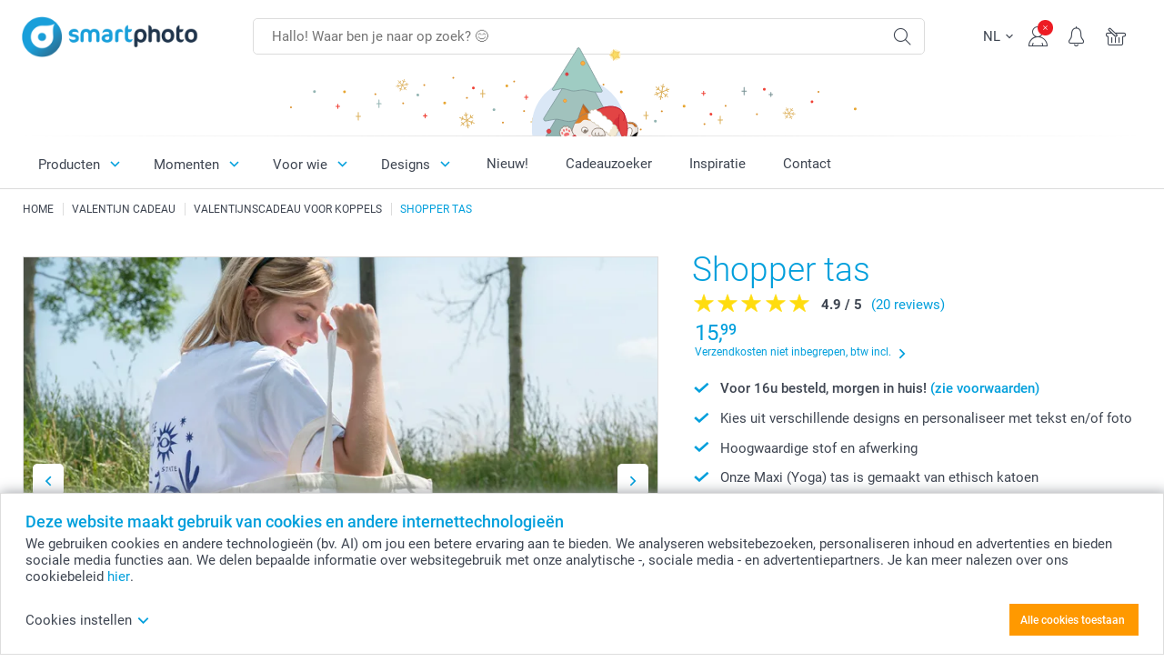

--- FILE ---
content_type: text/html; charset=utf-8
request_url: https://www.smartphoto.be/nl/fotogeschenken/shopper?theme=theme.valentine.us
body_size: 16939
content:
<!DOCTYPE html><html lang="nl" data-expressrevision="765" data-expresshash="199a4da84cb3" data-isbot="False"><head><link rel="dns-prefetch" href="//c-static.smartphoto.com" /><link rel="preconnect" href="https://c-static.smartphoto.com" /><link rel="dns-prefetch" href="//consent.cookiebot.com" /><link rel="preconnect" href="https://consent.cookiebot.com" /><script id="Cookiebot" data-culture="nl" src="https://consent.cookiebot.com/uc.js" data-cbid="5d55816b-6903-4fd0-8bfb-6f24a176562f" async="async"></script><link rel="preconnect" href="https://cdn-eu.pagesense.io" /><script src="https://cdn-eu.pagesense.io/js/smartphotogroupnv/6998661d6cdf4d5eb44c84594b18c073.js"></script><meta charset="utf-8" /><title data-abandonedvisittitle="🎁 Kom terug ..." data-abandonedvisittitlealternate="🎁 We missen je ..." data-abandonedvisitenabled="True" data-abandonedvisitspeed="2000">Tas of shopper personaliseren | smartphoto.be</title><meta http-equiv="X-UA-Compatible" content="IE=edge" /><meta name="viewport" content="width=device-width, initial-scale=1.0" /><link rel="canonical" href="https://www.smartphoto.be/nl/fotogeschenken/shopper" /><meta name="description" content="Personaliseer je eigen stijlvolle shopping bag met quote, foto of logo. Ideaal om te gebruiken als yogatas, sporttas of boodschappentas!" /><link rel="alternate" href="https://www.smartphoto.fi/kuvalahjat/kangaskassi-l?theme=theme.valentine.us" hreflang="fi" /><link rel="alternate" href="https://www.smartphoto.be/fr/cadeaux-photo/sac-en-toile?theme=theme.valentine.us" hreflang="fr-be" /><link rel="alternate" href="https://www.smartphoto.be/nl/fotogeschenken/shopper?theme=theme.valentine.us" hreflang="nl-be" /><link rel="alternate" href="https://www.smartphoto.nl/fotocadeaus/shopper?theme=theme.valentine.us" hreflang="nl-nl" /><link rel="alternate" href="https://www.smartphoto.dk/lav-noget-sjovt/mulepose-med-tryk?theme=theme.valentine.us" hreflang="da" /><link rel="alternate" href="https://www.smartphoto.fr/cadeaux-photo/sac-en-toile?theme=theme.valentine.us" hreflang="fr" /><link rel="alternate" href="https://www.smartphoto.co.uk/photo-gifts/canvas-shopper-bag?theme=theme.valentine.us" hreflang="en-gb" /><link rel="alternate" href="https://www.smartphoto.ie/photo-gifts/canvas-shopper-bag?theme=theme.valentine.us" hreflang="en-ie" /><link rel="alternate" href="https://www.smartphoto.de/fotogeschenke/leinentasche?theme=theme.valentine.us" hreflang="de" /><link rel="alternate" href="https://www.smartphoto.eu/photo-gifts/canvas-shopper-bag?theme=theme.valentine.us" hreflang="en" /><link rel="alternate" href="https://www.smartphoto.ch/de/fotogeschenke/leinentasche?theme=theme.valentine.us" hreflang="de-ch" /><link rel="alternate" href="https://www.smartphoto.ch/en/photo-gifts/canvas-shopper-bag?theme=theme.valentine.us" hreflang="en-ch" /><link rel="alternate" href="https://www.smartphoto.ch/fr/cadeaux-photo/sac-en-toile?theme=theme.valentine.us" hreflang="fr-ch" /><link rel="alternate" href="https://www.smartphoto.no/fotogaver/shoppingveske?theme=theme.valentine.us" hreflang="nn" /><link rel="alternate" href="https://www.smartphoto.se/fotopresenter/shoppingkasse?theme=theme.valentine.us" hreflang="sv" /><link rel="sitemap" type="application/xml" title="Sitemap" href="https://www.smartphoto.be/sitemaps/efbe/sitemap.xml" /><link href="https://c-static.smartphoto.com/appdata/base/css/styleguide/assets/general/fonts/roboto/roboto-regular.woff2" rel="preload" type="font/woff2" crossorigin="anonymous" as="font" /><link href="https://c-static.smartphoto.com/appdata/base/css/styleguide/assets/general/fonts/roboto/roboto-medium.woff2" rel="preload" type="font/woff2" crossorigin="anonymous" as="font" /><link href="https://c-static.smartphoto.com/appdata/base/css/styleguide/assets/general/fonts/roboto/roboto-bold.woff2" rel="preload" type="font/woff2" crossorigin="anonymous" as="font" /><link href="https://c-static.smartphoto.com/appdata/base/css/styleguide/assets/general/fonts/roboto/roboto-light.woff2" rel="preload" type="font/woff2" crossorigin="anonymous" as="font" /><link rel="shortcut icon" href="https://c-static.smartphoto.com/appdata/25.11.0.765/favicon.ico?25.11.0.765" /><link rel="apple-touch-icon" href="https://c-static.smartphoto.com/content/rsp_images/header/logo/smartphoto/apple-touch-icon.png" /><link rel="preload" type="text/css" href="https://c-static.smartphoto.com/appdata/25.11.0.765/base/css/styleguide/css/compressed/main-treeshaking.min.css" as="style" /><link rel="stylesheet" type="text/css" href="https://c-static.smartphoto.com/appdata/25.11.0.765/base/css/styleguide/css/compressed/main-treeshaking.min.css" /><link rel="preload" type="text/css" href="https://c-static.smartphoto.com/appdata/25.11.0.765/css-pages/main_treeshaking.css" as="style" /><link rel="stylesheet" type="text/css" href="https://c-static.smartphoto.com/appdata/25.11.0.765/css-pages/main_treeshaking.css" /><link rel="preload" type="text/css" href="https://c-static.smartphoto.com/appdata/25.11.0.765/base/css/styleguide/css/compressed/pcp.min.css" as="style" /><link rel="stylesheet" type="text/css" href="https://c-static.smartphoto.com/appdata/25.11.0.765/base/css/styleguide/css/compressed/pcp.min.css" /><style>@font-face{font-family:icons;src:url(https://c-static.smartphoto.com/appdata/25.11.0.765/base/css/styleguide/assets/general/fonts/icons/icons.woff2) format("woff2"),url(https://c-static.smartphoto.com/appdata/25.11.0.765/base/css/styleguide/assets/general/fonts/icons/icons.woff) format("woff"),url(https://c-static.smartphoto.com/appdata/25.11.0.765/base/css/styleguide/assets/general/fonts/icons/icons.ttf) format("truetype"),url(https://c-static.smartphoto.com/appdata/25.11.0.765/base/css/styleguide/assets/general/fonts/icons/icons.#icon) format("svg");font-display:block}@font-face{font-family:'Roboto';src:url('https://c-static.smartphoto.com/appdata/base/css/styleguide/assets/general/fonts/roboto/roboto-regular.woff2') format('woff2');font-weight:400;font-style:normal}@font-face{font-family:'Roboto';src:url('https://c-static.smartphoto.com/appdata/base/css/styleguide/assets/general/fonts/roboto/roboto-medium.woff2') format('woff2');font-weight:500;font-style:normal}@font-face{font-family:'Roboto';src:url('https://c-static.smartphoto.com/appdata/base/css/styleguide/assets/general/fonts/roboto/roboto-light.woff2') format('woff2');font-weight:300;font-style:normal}@font-face{font-family:'Roboto';src:url('https://c-static.smartphoto.com/appdata/base/css/styleguide/assets/general/fonts/roboto/roboto-bold.woff2') format('woff2');font-weight:600;font-style:normal}</style><script>var dataLayer=window.dataLayer||[];if(dataLayer.length>0){dataLayer=[{"appId":"1C148556-FC30-483D-8699-5EB3831027F6","posId":"8889361a-c9e5-4cbd-a5a3-bbf7612dd370","clientType":"Prospect","userOptIn":false,"cartAmount":0,"cartSize":0,"domainCode":"EFBE","domainName":"Extrafilm BEL","countryCode":"BEL","countryName":"Belgium","currencyCode":"EUR","euroCurrencyExchangeRate":1.00000,"languageCode":"nl","pageUrl":"https://www.smartphoto.be/nl/fotogeschenken/shopper?theme=theme.valentine.us","pageType":"product","pageTitle":"Tas of shopper personaliseren | smartphoto.be","pageCode":"Products.Fun_Ideas.Shopper","searchResults":0,"searchTerm":"","ecommerce":{"detail":{"products":[{"variant":"etuizipperpolylinen","id":"EtuiZipperPolyLinen","uniqueSku":"etuizipperpolylinen|theme.valentine.us","name":"Kleine etui met rits","theme":"theme.valentine.us","price":15.99,"quantity":1,"productCategoryGroup":["Fun_Ideas.Shopper","Fun_Ideas.Bags_Wallets","Fun_Ideas"]}]}},"pageProducts":{"productCategories":[{"productCategory":"Fun_Ideas.Shopper","productCategoryGroup":["Fun_Ideas.Shopper","Fun_Ideas.Bags_Wallets","Fun_Ideas"],"title":"Shopper tas","url":"/nl/fotogeschenken/shopper","price":15.99}],"productVariants":[{"productCategoryGroup":["Fun_Ideas.Shopper","Fun_Ideas.Bags_Wallets","Fun_Ideas"],"selected":true,"productCode":"MaxiBagCotton","productVariantCode":"maxibagcotton","productCategory":"Fun_Ideas.Shopper","title":"Maxi Shopper katoen","url":"/nl/fotogeschenken/shopper?pvc=MaxiBagCotton","price":33.99},{"productCategoryGroup":["Fun_Ideas.Shopper","Fun_Ideas.Bags_Wallets","Fun_Ideas"],"selected":false,"productCode":"ShopperBagPolyLinenTwoSided","productVariantCode":"shopperbagpolylinentwosided","productCategory":"Fun_Ideas.Shopper","title":"Shopper","url":"/nl/fotogeschenken/shopper?pvc=ShopperBagPolyLinenTwoSided","price":26.99},{"productCategoryGroup":["Fun_Ideas.Shopper","Fun_Ideas.Bags_Wallets","Fun_Ideas"],"selected":false,"productCode":"EtuiZipperPolyLinen","productVariantCode":"etuizipperpolylinen","productCategory":"Fun_Ideas.Shopper","title":"Kleine etui met rits","url":"/nl/fotogeschenken/shopper?pvc=EtuiZipperPolyLinen","price":15.99}]},"timestamp":"202511060020312031","shop":"Valentine","theme":"Valentine.Us","datalayerVersion":"2022-06"}].concat(dataLayer);}
else{dataLayer.push({"appId":"1C148556-FC30-483D-8699-5EB3831027F6","posId":"8889361a-c9e5-4cbd-a5a3-bbf7612dd370","clientType":"Prospect","userOptIn":false,"cartAmount":0,"cartSize":0,"domainCode":"EFBE","domainName":"Extrafilm BEL","countryCode":"BEL","countryName":"Belgium","currencyCode":"EUR","euroCurrencyExchangeRate":1.00000,"languageCode":"nl","pageUrl":"https://www.smartphoto.be/nl/fotogeschenken/shopper?theme=theme.valentine.us","pageType":"product","pageTitle":"Tas of shopper personaliseren | smartphoto.be","pageCode":"Products.Fun_Ideas.Shopper","searchResults":0,"searchTerm":"","ecommerce":{"detail":{"products":[{"variant":"etuizipperpolylinen","id":"EtuiZipperPolyLinen","uniqueSku":"etuizipperpolylinen|theme.valentine.us","name":"Kleine etui met rits","theme":"theme.valentine.us","price":15.99,"quantity":1,"productCategoryGroup":["Fun_Ideas.Shopper","Fun_Ideas.Bags_Wallets","Fun_Ideas"]}]}},"pageProducts":{"productCategories":[{"productCategory":"Fun_Ideas.Shopper","productCategoryGroup":["Fun_Ideas.Shopper","Fun_Ideas.Bags_Wallets","Fun_Ideas"],"title":"Shopper tas","url":"/nl/fotogeschenken/shopper","price":15.99}],"productVariants":[{"productCategoryGroup":["Fun_Ideas.Shopper","Fun_Ideas.Bags_Wallets","Fun_Ideas"],"selected":true,"productCode":"MaxiBagCotton","productVariantCode":"maxibagcotton","productCategory":"Fun_Ideas.Shopper","title":"Maxi Shopper katoen","url":"/nl/fotogeschenken/shopper?pvc=MaxiBagCotton","price":33.99},{"productCategoryGroup":["Fun_Ideas.Shopper","Fun_Ideas.Bags_Wallets","Fun_Ideas"],"selected":false,"productCode":"ShopperBagPolyLinenTwoSided","productVariantCode":"shopperbagpolylinentwosided","productCategory":"Fun_Ideas.Shopper","title":"Shopper","url":"/nl/fotogeschenken/shopper?pvc=ShopperBagPolyLinenTwoSided","price":26.99},{"productCategoryGroup":["Fun_Ideas.Shopper","Fun_Ideas.Bags_Wallets","Fun_Ideas"],"selected":false,"productCode":"EtuiZipperPolyLinen","productVariantCode":"etuizipperpolylinen","productCategory":"Fun_Ideas.Shopper","title":"Kleine etui met rits","url":"/nl/fotogeschenken/shopper?pvc=EtuiZipperPolyLinen","price":15.99}]},"timestamp":"202511060020312031","shop":"Valentine","theme":"Valentine.Us","datalayerVersion":"2022-06"});}
var iframeDataLayer=window.iframeDataLayer||[];iframeDataLayer.push({"appId":"1C148556-FC30-483D-8699-5EB3831027F6","posId":"8889361a-c9e5-4cbd-a5a3-bbf7612dd370","clientType":"Prospect","userOptIn":false,"cartAmount":0,"cartSize":0,"domainCode":"EFBE","domainName":"Extrafilm BEL","countryCode":"BEL","countryName":"Belgium","currencyCode":"EUR","euroCurrencyExchangeRate":1.00000,"languageCode":"nl","pageUrl":"https://www.smartphoto.be/nl/fotogeschenken/shopper?theme=theme.valentine.us","pageType":"product","pageTitle":"Tas of shopper personaliseren | smartphoto.be","pageCode":"Products.Fun_Ideas.Shopper","searchResults":0,"searchTerm":"","ecommerce":{"detail":{"products":[{"variant":"etuizipperpolylinen","id":"EtuiZipperPolyLinen","uniqueSku":"etuizipperpolylinen|theme.valentine.us","name":"Kleine etui met rits","theme":"theme.valentine.us","price":15.99,"quantity":1,"productCategoryGroup":["Fun_Ideas.Shopper","Fun_Ideas.Bags_Wallets","Fun_Ideas"]}]}},"pageProducts":{"productCategories":[{"productCategory":"Fun_Ideas.Shopper","productCategoryGroup":["Fun_Ideas.Shopper","Fun_Ideas.Bags_Wallets","Fun_Ideas"],"title":"Shopper tas","url":"/nl/fotogeschenken/shopper","price":15.99}],"productVariants":[{"productCategoryGroup":["Fun_Ideas.Shopper","Fun_Ideas.Bags_Wallets","Fun_Ideas"],"selected":true,"productCode":"MaxiBagCotton","productVariantCode":"maxibagcotton","productCategory":"Fun_Ideas.Shopper","title":"Maxi Shopper katoen","url":"/nl/fotogeschenken/shopper?pvc=MaxiBagCotton","price":33.99},{"productCategoryGroup":["Fun_Ideas.Shopper","Fun_Ideas.Bags_Wallets","Fun_Ideas"],"selected":false,"productCode":"ShopperBagPolyLinenTwoSided","productVariantCode":"shopperbagpolylinentwosided","productCategory":"Fun_Ideas.Shopper","title":"Shopper","url":"/nl/fotogeschenken/shopper?pvc=ShopperBagPolyLinenTwoSided","price":26.99},{"productCategoryGroup":["Fun_Ideas.Shopper","Fun_Ideas.Bags_Wallets","Fun_Ideas"],"selected":false,"productCode":"EtuiZipperPolyLinen","productVariantCode":"etuizipperpolylinen","productCategory":"Fun_Ideas.Shopper","title":"Kleine etui met rits","url":"/nl/fotogeschenken/shopper?pvc=EtuiZipperPolyLinen","price":15.99}]},"timestamp":"202511060020312031","shop":"Valentine","theme":"Valentine.Us","datalayerVersion":"2022-06"});var dataLayerSite=window.dataLayerSite||[];dataLayerSite.push({"optIn":false,"returning":false,"existing":false,"email":"","language":"nl","appId":"1C148556-FC30-483D-8699-5EB3831027F6","posId":"8889361a-c9e5-4cbd-a5a3-bbf7612dd370","datalayerVersion":"2017-06"});var gtmIframeAccounts='GTM-PMGB7B7';function pushDataLayer(){return iframeDataLayer;}</script><script>var enableLeaveIntent=false;var enableLeaveIntentConfigValue=true;</script><meta property="og:site_name" content="smartphoto" /><meta property="og:title" content="Canvas tas of shopper | smartphoto.be" /><meta property="og:description" content="Personaliseer je eigen stijlvolle canvas shopper met quote, foto of logo. Ideaal om te gebruiken als yogatas, sporttas of boodschappentas!" /><meta name="thumbnail" property="og:image" content="https://c-static.smartphoto.com/structured/repositoryimage/seocontent/products/fun_ideas/shopper/ogimage/image/shopper-og.jpg" /><meta property="og:url" content="https://www.smartphoto.be/nl/fotogeschenken/shopper" /></head><body data-showcountryselection="false" class="body--padding-bottom" data-timeoutBeforeShowingLoadingDialog="600" data-timeoutBeforeShowingSkeletonScreen="400"><header class="o-main-navigation o-main-navigation--event-banner technical-header"><div class="o-main-navigation__container"><div class="o-main-navigation__container-top"><div class="o-main-navigation__hamburger"><div class="a-hamburger-menu u-margin-left-small technical-mobile-navigation-hamburger-menu-button" tabindex="0"><span class="a-hamburger-menu__bar a-hamburger-menu__first-bar"> </span> <span class="a-hamburger-menu__bar a-hamburger-menu__second-bar"> </span> <span class="a-hamburger-menu__bar a-hamburger-menu__third-bar"> </span> <span class="a-hamburger-menu__bar a-hamburger-menu__fourth-bar"> </span></div><div class="o-main-navigation__hamburger-menu technical-mobile-navigation-hamburger-menu-container"><div class="o-main-navigation__navigation-mobile-component o-navigation-mobile m-navigation-overlay technical-mobile-navigation"><div class="m-navigation-overlay__mobile-view" id="technical-mobile-menu" data-page-id="7874a983-b101-4973-8212-f773a31e5def" data-current-language="NL"></div></div></div></div><div class="a-logo a-logo--default"><a href="/" class="a-logo__link" title="Ga naar de startpagina" tabindex="0"> <img class="a-logo__image" src="https://c-static.smartphoto.com/structured/repositoryimage/header/sgheader/logo/image/logosmartphoto_retina_2.png" alt="Ga naar de startpagina" title="Ga naar de startpagina" /> </a></div><div class="m-search-bar o-main-navigation__searchbar m-search-bar--desktop"><form class="m-search-bar__form" method="get" action="/nl/search"><label for="searchTermDesktop" class="u-hide">Gebruik deze zoekbalk om te vinden wat je zoekt.</label> <input type="search" id="searchTermDesktop" name="searchterm" class="m-search-bar__input" placeholder="Hallo! Waar ben je naar op zoek? 😊" tabindex="0" /> <button class="m-search-bar__submit icon-search_thin" type="submit" title="Start zoekopdracht" tabindex="0"></button></form></div><div class="o-main-navigation__icon-navigation o-main-navigation__icon-navigation-component o-icon-navigation"><div class="o-icon-navigation__language-selector"><div class="technical-language-selector a-language-selector a-language-selector--default o-icon-navigation__language-selector-component" tabindex="0"><div class="a-language-selector__current"><p class="a-language-selector__language-active" title="Huidige taal">NL</p><div class="a-language-selector__icon icon-arrow-down u-hide-on-mobile" title="Verander je taal"></div><div class="a-language-selector__icon icon-arrow-right u-hide-on-desktop u-hide-on-tablet" title="Verander je taal"></div></div><div class="technical-language-selector-choices a-language-selector__choices u-hide"><a class="a-language-selector__link" href="/nl/fotogeschenken/shopper?theme=theme.valentine.us" title="Kies taal NL">NL</a> <a class="a-language-selector__link" href="/fr/cadeaux-photo/sac-en-toile?theme=theme.valentine.us" title="Kies taal FR">FR</a></div></div></div><div class="o-icon-navigation__search"><i class="o-icon-navigation__icon o-icon-navigation__search-icon icon-search_thin"></i><div class="o-icon-navigation__menu-container o-icon-navigation__search-bar"><div class="m-search-bar o-icon-navigation__search-bar-component technical-mobile-searchbar"><form class="m-search-bar__form" method="get" action="/nl/search"><label for="searchTermMobile" class="u-hide">Gebruik deze zoekbalk om te vinden wat je zoekt.</label> <input type="search" id="searchTermMobile" name="searchterm" class="m-search-bar__input" placeholder="Hallo! Waar ben je naar op zoek? 😊" tabindex="0" /> <button class="m-search-bar__submit icon-search_thin" type="submit" title="Start zoekopdracht" tabindex="0"></button></form></div></div></div><div class="o-icon-navigation__user"><a class="o-icon-navigation__user-link" href="/nl/mijn-account" tabindex="0" title="Ga naar de inlogpagina om in te loggen of te registreren op onze website"> <i class="o-icon-navigation__icon o-icon-navigation__user-icon icon-profile"> <span class="a-count o-icon-navigation__count o-icon-navigation__count--close" /> </i> </a></div><script>var accountType='';</script><div class="o-icon-navigation__notifications-center"><i class="o-icon-navigation__icon o-icon-navigation__notifications-center__icon icon-bell" tabindex="0" title="Bekijk je meldingen"> <span class="a-count o-icon-navigation__count" style="display:none">0</span> </i><div class="o-icon-navigation__menu-container o-icon-navigation__notifications-center-menu"><div class="o-icon-navigation__notifications-center-component o-notifications-center m-navigation-overlay"><div class="technical-notification-center-overlay"><div class="m-navigation-overlay__close-container"><span class="m-navigation-overlay__close-text">Sluiten</span> <span class="m-navigation-overlay__close-icon icon-close"></span></div><div class="m-navigation-overlay__content"></div></div></div></div></div><div class="o-icon-navigation__shopping-cart o-icon-navigation__shopping-cart--empty"><a href="/nl/cart" class="o-icon-navigation__user-link" tabindex="0" title="Ga naar je winkelwagen"> <i class="o-icon-navigation__icon o-icon-navigation__shopping-cart-icon icon-shopping-basket"> </i> </a></div></div></div><div class="o-main-navigation__container-event technical-event-container" data-stickynav="false"><a class="o-main-navigation__event-link" href="/nl/kerst"> <img src="https://c-static.smartphoto.com/appdata/base/img/cat/christmas-banner-01.svg" class="o-main-navigation__container-event__background-image" alt="Cat animation: christmas" /><div class="o-main-navigation__container-event__image technical-animate-img" style="opacity:0" data-catimage="/appdata/base/img/cat/cat-animation-christmas-1.json"></div></a></div><div class="o-main-navigation__container-bottom"><div class="o-main-navigation__menu-first-level"><nav class="o-menu-first-level"><ul class="technical-desktop-left-menu o-menu-first-level__list"><li class="o-menu-first-level__list-item o-menu-first-level__list-item--has-menu-second-level technical-desktop-first-level-menu-item" data-menu-item="0" tabindex="0"><span class="o-menu-first-level__button icon-arrow-down technical-level1-button">Producten</span><div class="o-menu-second-level technical-desktop-menu-second u-hide"><div class="o-menu-second-level__container"><ul class="o-menu-second-level__list skeleton-loading"><li class="o-menu-second-level__list-item">&nbsp;</li></ul></div></div></li><li class="o-menu-first-level__list-item o-menu-first-level__list-item--has-menu-second-level technical-desktop-first-level-menu-item" data-menu-item="1" tabindex="0"><span class="o-menu-first-level__button icon-arrow-down technical-level1-button">Momenten</span><div class="o-menu-second-level technical-desktop-menu-second u-hide"><div class="o-menu-second-level__container"><ul class="o-menu-second-level__list skeleton-loading"><li class="o-menu-second-level__list-item">&nbsp;</li></ul></div></div></li><li class="o-menu-first-level__list-item o-menu-first-level__list-item--has-menu-second-level technical-desktop-first-level-menu-item" data-menu-item="2" tabindex="0"><span class="o-menu-first-level__button icon-arrow-down technical-level1-button">Voor wie</span><div class="o-menu-second-level technical-desktop-menu-second u-hide"><div class="o-menu-second-level__container"><ul class="o-menu-second-level__list skeleton-loading"><li class="o-menu-second-level__list-item">&nbsp;</li></ul></div></div></li><li class="o-menu-first-level__list-item o-menu-first-level__list-item--has-menu-second-level technical-desktop-first-level-menu-item" data-menu-item="3" tabindex="0"><span class="o-menu-first-level__button icon-arrow-down technical-level1-button">Designs</span><div class="o-menu-second-level technical-desktop-menu-second u-hide"><div class="o-menu-second-level__container"><ul class="o-menu-second-level__list skeleton-loading"><li class="o-menu-second-level__list-item">&nbsp;</li></ul></div></div></li><li class="o-menu-first-level__list-item" data-menu-item="Nieuw!"><a class="o-menu-first-level__link" href="/nl/nieuwe-producten" target="_self">Nieuw!</a></li><li class="o-menu-first-level__list-item" data-menu-item="Cadeauzoeker"><a class="o-menu-first-level__link" href="/nl/cadeau-zoeker" target="_self">Cadeauzoeker</a></li><li class="o-menu-first-level__list-item" data-menu-item="Inspiratie"><a class="o-menu-first-level__link" href="https://www.smartphoto.be/blog/" target="_blank">Inspiratie</a></li><li class="o-menu-first-level__list-item" data-menu-item="Contact"><a class="o-menu-first-level__link" href="/nl/contacteer-ons" target="_self">Contact</a></li></ul></nav></div></div></div><div class="o-main-navigation__bars"></div></header><main itemscope="itemscope" itemtype="http://schema.org/Product"><meta itemprop="name" content="Shopper tas" /><meta itemprop="image" content="https://c-static.smartphoto.com/structured/repositoryimage/productcategory/fun_ideas/shopper/topimages/0005/image/shopper-carrousel1-default.jpg" /><div itemprop="aggregateRating" itemscope="itemscope" itemtype="https://schema.org/AggregateRating"><meta itemprop="ratingValue" content="4,90" /><meta itemprop="ratingCount" content="20" /><meta itemprop="bestRating" content="5" /></div><article class="m-section m-section--breadcrumbs"><section class="l-container l-container--breadcrumbs u-align-left"><div class="m-breadcrumbs"><ul class="m-breadcrumbs__list"><li class="m-breadcrumbs__item"><a class="a-link m-breadcrumbs__item__text" title="Home" href="/nl/"> <span itemprop="" class="a-typography technical-link-text a-link__text">Home</span> </a></li><li class="m-breadcrumbs__item"><a class="a-link m-breadcrumbs__item__text" title="Valentijn cadeau" href="/nl/valentijnscadeau"> <span itemprop="" class="a-typography technical-link-text a-link__text">Valentijn cadeau</span> </a></li><li class="m-breadcrumbs__item"><a class="a-link m-breadcrumbs__item__text" title="Valentijnscadeau voor koppels" href="/nl/valentijnscadeau/valentijnscadeau-voor-samen"> <span itemprop="" class="a-typography technical-link-text a-link__text">Valentijnscadeau voor koppels</span> </a></li><li class="m-breadcrumbs__item"><span class="m-breadcrumbs__item__text">Shopper tas</span></li></ul></div></section></article><div class="m-section m-section--page-log"><div class="l-container l-container--l"><div class="technical-top-message-log m-page-log m-page-log--validation u-hide"><div class="m-text-and-icon m-text-and-icon--icon-left"><span class="v2-a-icon technical-icon technical-top-message-icon v2-a-icon--x-small v2-a-icon--no-hover v2-a-icon--background-circle-green"> <i class="v2-a-icon__icon technical-icon-file"> <svg class="v2-a-icon__svg" data-test="checkmark-symbol"><use class="v2-a-icon__use" href="/svg/checkmark-symbol.svg#checkmark-symbol"></use></svg> </i> </span><p class="a-typography a-typography a-typography--p a-typography--medium a-typography--left technical-top-message-description"></p></div></div></div></div><article class="m-section m-section--top-product-page"><section class="l-container l-container--l"><div class="u-hide-on-desktop"><header class="m-header m-header--price-below-title" itemprop="offers" itemscope="itemscope" itemtype="http://schema.org/Offer"><meta itemprop="priceCurrency" content="EUR" /><link itemprop="availability" href="http://schema.org/InStock" /><link itemprop="itemCondition" href="http://schema.org/NewCondition" /><meta itemprop="price" content="15.99" /><h1 class="a-typography m-header__title a-typography--h1 a-typography--light">Shopper tas</h1><div class="m-header__review"><div class="a-review-stars"><div class="a-review-stars__empty"><i class="a-review-stars__star icon-star-outline"></i><i class="a-review-stars__star icon-star-outline"></i><i class="a-review-stars__star icon-star-outline"></i><i class="a-review-stars__star icon-star-outline"></i><i class="a-review-stars__star icon-star-outline"></i></div><div class="a-review-stars__full" style="width:98%"><i class="a-review-stars__star icon-star"></i><i class="a-review-stars__star icon-star"></i><i class="a-review-stars__star icon-star"></i><i class="a-review-stars__star icon-star"></i><i class="a-review-stars__star icon-star"></i></div></div><div class="a-review-rating"><span class="a-review-rating__numerator"> 4.9 </span> <span class="a-review-rating__seperator"> / </span> <span class="a-review-rating__numerator"> 5 </span></div><a class="a-link a-link--highlight" href="#o-user-reviews"> <span itemprop="" class="a-typography technical-link-text a-link__text">(20 reviews)</span> </a></div><div class="m-header__price-container technical-header-price-container technical technical-skeleton-container"><span class="technical-from-tag m-header__mobile-tag" style="display:none">Vanaf</span><div class="m-header__price__content"><p class="m-header__price"><span class="m-header__price__default technical-price-tag"> 15,<sup class="m-header__price--sup">99</sup> </span> <span class="m-header__price__striked technical-strikedprice-tag u-hide">0,00</span> <span class="m-header__price__set technical-unitprice-tag u-hide"> 15,99 / stuk</span></p></div><div class="m-header__tooltip-container"><span class="v2-a-icon technical-icon technical-price-info-icon v2-a-icon--x-small v2-a-icon--background-circle-blue" style="display:none"> <i class="v2-a-icon__icon technical-icon-file"> <svg class="v2-a-icon__svg"><use class="v2-a-icon__use" href="/svg/info-italic.svg#info-italic"></use></svg> </i> </span><div class="m-tooltip m-tooltip--bottom m-tooltip__price-info technical-price-tooltip"><button class="icon-close" title="close"></button><div class="m-tooltip__price-info__wrapper"><div class="m-tooltip__price-info__list"><div class="m-tooltip__price-info__container technical-price-container"><div class="m-tooltip__price-info__content technical-price-template"><div class="m-tooltip__price-info__description technical-price-tooltip-description"></div><div class="m-tooltip__price-info__calculation technical-price-tooltip-calculation"></div><div class="m-tooltip__price-info__result technical-price-tooltip-result"></div></div></div></div></div></div></div></div><button class="a-link a-link--icon-after m-header__price-excl a-link--icon-large a-link--hover-animation technical-header-price-excl"> <span class="a-link__text">Verzendkosten niet inbegrepen, btw incl.</span> <span class="a-link__icon icon-arrow-right"></span> </button></header></div><div class="l-grid l-grid--with-margins"><div class="l-grid__col-7-12"><div><div class="m-carrousel m-carrousel--custom"><div class="m-carrousel__preview-container technical-skeleton-container"><div class="a-eyecatcher a-eyecatcher--image-count technical-carrousel-eyecatcher technical-image-eyecatcher">1/13</div><div class="technical-slider"><button class="a-button a-button--slider-button m-carrousel__button--left m-carrousel__button--large icon-arrow-left technical-slider-button technical-slider-prev-button"></button> <button class="a-button a-button--slider-button m-carrousel__button--right m-carrousel__button--large icon-arrow-right technical-slider-button technical-slider-next-button"></button><div class="m-carrousel__preview-image-container"><picture><source srcset="https://c-static.smartphoto.com/structured/repositoryimage/productcategory/fun_ideas/shopper/topimages/0005/image/shopper-carrousel1-default.jpg.webp" type="image/webp" /><img src="https://c-static.smartphoto.com/structured/repositoryimage/productcategory/fun_ideas/shopper/topimages/0005/image/shopper-carrousel1-default.jpg" class="m-carrousel__preview-image" alt="Shopper tas" title="Shopper tas" /> </picture></div><div class="m-carrousel__preview-image-container"><picture><source srcset="https://c-static.smartphoto.com/structured/repositoryimage/productcategory/fun_ideas/shopper/topimages/0006/image/shopper-carrousel2-default.jpg.webp" type="image/webp" /><img src="https://c-static.smartphoto.com/structured/repositoryimage/productcategory/fun_ideas/shopper/topimages/0006/image/shopper-carrousel2-default.jpg" class="m-carrousel__preview-image" alt="Shopper tas" title="Shopper tas" loading="lazy" /> </picture></div><div class="m-carrousel__preview-image-container"><picture><source srcset="https://c-static.smartphoto.com/structured/repositoryimage/productcategory/fun_ideas/shopper/topimages/0004/image/carrousel1.jpg.webp" type="image/webp" /><img src="https://c-static.smartphoto.com/structured/repositoryimage/productcategory/fun_ideas/shopper/topimages/0004/image/carrousel1.jpg" class="m-carrousel__preview-image" alt="Shopper tas" title="Shopper tas" loading="lazy" /> </picture></div><div class="m-carrousel__preview-image-container"><picture><source srcset="https://c-static.smartphoto.com/structured/repositoryimage/productcategory/fun_ideas/shopper/topimages/0008/image/shopper-carrousel4.jpg.webp" type="image/webp" /><img src="https://c-static.smartphoto.com/structured/repositoryimage/productcategory/fun_ideas/shopper/topimages/0008/image/shopper-carrousel4.jpg" class="m-carrousel__preview-image" alt="Shopper tas" title="Shopper tas" loading="lazy" /> </picture></div><div class="m-carrousel__preview-image-container"><picture><source srcset="https://c-static.smartphoto.com/structured/repositoryimage/productcategory/fun_ideas/shopper/topimages/0003/image/carrousel1.jpg.webp" type="image/webp" /><img src="https://c-static.smartphoto.com/structured/repositoryimage/productcategory/fun_ideas/shopper/topimages/0003/image/carrousel1.jpg" class="m-carrousel__preview-image" alt="Shopper tas" title="Shopper tas" loading="lazy" /> </picture></div><div class="m-carrousel__preview-image-container"><picture><source srcset="https://c-static.smartphoto.com/structured/repositoryimage/productcategory/fun_ideas/shopper/topimages/0007/image/shopper-carrousel5-default.jpg.webp" type="image/webp" /><img src="https://c-static.smartphoto.com/structured/repositoryimage/productcategory/fun_ideas/shopper/topimages/0007/image/shopper-carrousel5-default.jpg" class="m-carrousel__preview-image" alt="Shopper tas" title="Shopper tas" loading="lazy" /> </picture></div><div class="m-carrousel__preview-image-container"><picture><source srcset="https://c-static.smartphoto.com/structured/repositoryimage/productcategory/fun_ideas/shopper/topimages/0001/image/carrousel1.jpg.webp" type="image/webp" /><img src="https://c-static.smartphoto.com/structured/repositoryimage/productcategory/fun_ideas/shopper/topimages/0001/image/carrousel1.jpg" class="m-carrousel__preview-image" alt="Shopper tas" title="Shopper tas" loading="lazy" /> </picture></div><div class="m-carrousel__preview-image-container"><picture><source srcset="https://c-static.smartphoto.com/structured/repositoryimage/productcategory/fun_ideas/shopper/topimages/0002/image/carrousel2.jpg.webp" type="image/webp" /><img src="https://c-static.smartphoto.com/structured/repositoryimage/productcategory/fun_ideas/shopper/topimages/0002/image/carrousel2.jpg" class="m-carrousel__preview-image" alt="Shopper tas" title="Shopper tas" loading="lazy" /> </picture></div><div class="m-carrousel__preview-image-container"><picture><source srcset="https://c-static.smartphoto.com/structured/repositoryimage/productcategory/fun_ideas/shopper/material/0004/image/material1.jpg.webp" type="image/webp" /><img src="https://c-static.smartphoto.com/structured/repositoryimage/productcategory/fun_ideas/shopper/material/0004/image/material1.jpg" class="m-carrousel__preview-image" alt="Shopper tas" title="Shopper tas" loading="lazy" /> </picture></div><div class="m-carrousel__preview-image-container"><picture><source srcset="https://c-static.smartphoto.com/structured/repositoryimage/productcategory/fun_ideas/shopper/material/0007/image/shopper-material2.jpg.webp" type="image/webp" /><img src="https://c-static.smartphoto.com/structured/repositoryimage/productcategory/fun_ideas/shopper/material/0007/image/shopper-material2.jpg" class="m-carrousel__preview-image" alt="Shopper tas" title="Shopper tas" loading="lazy" /> </picture></div><div class="m-carrousel__preview-image-container"><picture><source srcset="https://c-static.smartphoto.com/structured/repositoryimage/productcategory/fun_ideas/shopper/material/0008/image/shopper-material3.jpg.webp" type="image/webp" /><img src="https://c-static.smartphoto.com/structured/repositoryimage/productcategory/fun_ideas/shopper/material/0008/image/shopper-material3.jpg" class="m-carrousel__preview-image" alt="Shopper tas" title="Shopper tas" loading="lazy" /> </picture></div><div class="m-carrousel__preview-image-container"><picture><source srcset="https://c-static.smartphoto.com/structured/repositoryimage/productcategory/fun_ideas/shopper/material/0005/image/material2.jpg.webp" type="image/webp" /><img src="https://c-static.smartphoto.com/structured/repositoryimage/productcategory/fun_ideas/shopper/material/0005/image/material2.jpg" class="m-carrousel__preview-image" alt="Shopper tas" title="Shopper tas" loading="lazy" /> </picture></div><div class="m-carrousel__preview-image-container"><picture><source srcset="https://c-static.smartphoto.com/structured/repositoryimage/productcategory/fun_ideas/shopper/material/0006/image/material3.jpg.webp" type="image/webp" /><img src="https://c-static.smartphoto.com/structured/repositoryimage/productcategory/fun_ideas/shopper/material/0006/image/material3.jpg" class="m-carrousel__preview-image" alt="Shopper tas" title="Shopper tas" loading="lazy" /> </picture></div></div></div><div class="m-carrousel__thumbnail-container"><div class="m-carrousel__thumbnail-preloader technical-slider"><button class="a-button a-button--slider-button m-carrousel__button--left icon-arrow-left technical-slider-button technical-slider-prev-button"></button> <button class="a-button a-button--slider-button m-carrousel__button--right icon-arrow-right technical-slider-button technical-slider-next-button"></button><div class="m-carrousel__thumb"><picture><source srcset="https://c-static.smartphoto.com/structured/repositoryimage/productcategory/fun_ideas/shopper/topimages/0005/image/shopper-carrousel1-default.jpg.webp" type="image/webp" /><img src="https://c-static.smartphoto.com/structured/repositoryimage/productcategory/fun_ideas/shopper/topimages/0005/image/shopper-carrousel1-default.jpg" class="m-carrousel__thumb-img" alt="Shopper tas" title="Shopper tas" loading="lazy" /> </picture></div><div class="m-carrousel__thumb"><picture><source srcset="https://c-static.smartphoto.com/structured/repositoryimage/productcategory/fun_ideas/shopper/topimages/0006/image/shopper-carrousel2-default.jpg.webp" type="image/webp" /><img src="https://c-static.smartphoto.com/structured/repositoryimage/productcategory/fun_ideas/shopper/topimages/0006/image/shopper-carrousel2-default.jpg" class="m-carrousel__thumb-img" alt="Shopper tas" title="Shopper tas" loading="lazy" /> </picture></div><div class="m-carrousel__thumb"><picture><source srcset="https://c-static.smartphoto.com/structured/repositoryimage/productcategory/fun_ideas/shopper/topimages/0004/image/carrousel1.jpg.webp" type="image/webp" /><img src="https://c-static.smartphoto.com/structured/repositoryimage/productcategory/fun_ideas/shopper/topimages/0004/image/carrousel1.jpg" class="m-carrousel__thumb-img" alt="Shopper tas" title="Shopper tas" loading="lazy" /> </picture></div><div class="m-carrousel__thumb"><picture><source srcset="https://c-static.smartphoto.com/structured/repositoryimage/productcategory/fun_ideas/shopper/topimages/0008/image/shopper-carrousel4.jpg.webp" type="image/webp" /><img src="https://c-static.smartphoto.com/structured/repositoryimage/productcategory/fun_ideas/shopper/topimages/0008/image/shopper-carrousel4.jpg" class="m-carrousel__thumb-img" alt="Shopper tas" title="Shopper tas" loading="lazy" /> </picture></div><div class="m-carrousel__thumb"><picture><source srcset="https://c-static.smartphoto.com/structured/repositoryimage/productcategory/fun_ideas/shopper/topimages/0003/image/carrousel1.jpg.webp" type="image/webp" /><img src="https://c-static.smartphoto.com/structured/repositoryimage/productcategory/fun_ideas/shopper/topimages/0003/image/carrousel1.jpg" class="m-carrousel__thumb-img" alt="Shopper tas" title="Shopper tas" loading="lazy" /> </picture></div><div class="m-carrousel__thumb"><picture><source srcset="https://c-static.smartphoto.com/structured/repositoryimage/productcategory/fun_ideas/shopper/topimages/0007/image/shopper-carrousel5-default.jpg.webp" type="image/webp" /><img src="https://c-static.smartphoto.com/structured/repositoryimage/productcategory/fun_ideas/shopper/topimages/0007/image/shopper-carrousel5-default.jpg" class="m-carrousel__thumb-img" alt="Shopper tas" title="Shopper tas" loading="lazy" /> </picture></div><div class="m-carrousel__thumb"><picture><source srcset="https://c-static.smartphoto.com/structured/repositoryimage/productcategory/fun_ideas/shopper/topimages/0001/image/carrousel1.jpg.webp" type="image/webp" /><img src="https://c-static.smartphoto.com/structured/repositoryimage/productcategory/fun_ideas/shopper/topimages/0001/image/carrousel1.jpg" class="m-carrousel__thumb-img" alt="Shopper tas" title="Shopper tas" loading="lazy" /> </picture></div><div class="m-carrousel__thumb"><picture><source srcset="https://c-static.smartphoto.com/structured/repositoryimage/productcategory/fun_ideas/shopper/topimages/0002/image/carrousel2.jpg.webp" type="image/webp" /><img src="https://c-static.smartphoto.com/structured/repositoryimage/productcategory/fun_ideas/shopper/topimages/0002/image/carrousel2.jpg" class="m-carrousel__thumb-img" alt="Shopper tas" title="Shopper tas" loading="lazy" /> </picture></div><div class="m-carrousel__thumb"><picture><source srcset="https://c-static.smartphoto.com/structured/repositoryimage/productcategory/fun_ideas/shopper/material/0004/image/material1.jpg.webp" type="image/webp" /><img src="https://c-static.smartphoto.com/structured/repositoryimage/productcategory/fun_ideas/shopper/material/0004/image/material1.jpg" class="m-carrousel__thumb-img" alt="Shopper tas" title="Shopper tas" loading="lazy" /> </picture></div><div class="m-carrousel__thumb"><picture><source srcset="https://c-static.smartphoto.com/structured/repositoryimage/productcategory/fun_ideas/shopper/material/0007/image/shopper-material2.jpg.webp" type="image/webp" /><img src="https://c-static.smartphoto.com/structured/repositoryimage/productcategory/fun_ideas/shopper/material/0007/image/shopper-material2.jpg" class="m-carrousel__thumb-img" alt="Shopper tas" title="Shopper tas" loading="lazy" /> </picture></div><div class="m-carrousel__thumb"><picture><source srcset="https://c-static.smartphoto.com/structured/repositoryimage/productcategory/fun_ideas/shopper/material/0008/image/shopper-material3.jpg.webp" type="image/webp" /><img src="https://c-static.smartphoto.com/structured/repositoryimage/productcategory/fun_ideas/shopper/material/0008/image/shopper-material3.jpg" class="m-carrousel__thumb-img" alt="Shopper tas" title="Shopper tas" loading="lazy" /> </picture></div><div class="m-carrousel__thumb"><picture><source srcset="https://c-static.smartphoto.com/structured/repositoryimage/productcategory/fun_ideas/shopper/material/0005/image/material2.jpg.webp" type="image/webp" /><img src="https://c-static.smartphoto.com/structured/repositoryimage/productcategory/fun_ideas/shopper/material/0005/image/material2.jpg" class="m-carrousel__thumb-img" alt="Shopper tas" title="Shopper tas" loading="lazy" /> </picture></div><div class="m-carrousel__thumb"><picture><source srcset="https://c-static.smartphoto.com/structured/repositoryimage/productcategory/fun_ideas/shopper/material/0006/image/material3.jpg.webp" type="image/webp" /><img src="https://c-static.smartphoto.com/structured/repositoryimage/productcategory/fun_ideas/shopper/material/0006/image/material3.jpg" class="m-carrousel__thumb-img" alt="Shopper tas" title="Shopper tas" loading="lazy" /> </picture></div></div></div></div></div><div class="u-margin-top-small u-margin-bottom-large u-hide-on-tablet u-hide-on-mobile technical-product-tabs"><div class="m-tabs m-tabs--2-tabs" data-hideclass="u-hide"><div class="m-tabs__list"><input type="radio" id="description" data-url="description" class="m-tabs__input" checked="checked" /> <label class="m-tabs__label" for="description"> <span class="a-icon technical-icon a-icon--single m-tabs__icon"> <i class="a-icon__icon"> </i> </span> <span class="m-tabs__label__title">Omschrijving</span> </label> <input type="radio" id="specifications" data-url="specifications" class="m-tabs__input" /> <label class="m-tabs__label" for="specifications"> <span class="a-icon technical-icon a-icon--single m-tabs__icon"> <i class="a-icon__icon"> </i> </span> <span class="m-tabs__label__title">Specificaties</span> </label> <span class="m-tabs__highlight"></span></div><div data-url="description" class="m-tabs__content"><h2 class="a-typography a-typography--h5 a-typography--blue u-margin-bottom-small">Maak je eigen shopper of etui!</h2>Deze gepersonaliseerde canvas draagtassen vormen je perfecte metgezel! Met de zachte maar stevige stof zijn deze tassen perfect om comfortabel over je schouders te dragen. De shopper en maxi bag zijn ideaal als boodschappentas om mee te gaan sporten, of om mee te nemen naar het strand. Het etui is geschikt om kleine items in te bewaren, zoals je sleutels of make-up. Personaliseer met foto's, tekst of quotes.<br /><br /> Shopper &amp; etui: Wassen op of onder 30°C<br /> Maxi bag of yogatas: Alleen schoonmaken met spons</div><div data-url="specifications" class="m-tabs__content u-hide"></div></div></div></div><div class="l-grid__col-5-12"><div id="stepsContainer" data-pc="ProductCategory.Fun_Ideas.Shopper" data-pcname="Shopper tas" data-parentcategories="Fun_Ideas/Fun_Ideas.Bags_Wallets/Fun_Ideas.Shopper" data-loadingmsg="Laden..." data-defaultpvc="EtuiZipperPolyLinen" data-defaultoption="" data-defaultquantitypricebreak="-1" data-defaultproductcode="EtuiZipperPolyLinen" data-defaultproductname="Kleine etui met rits" data-defaultformatimage="https://c-static.smartphoto.com/structured/repositoryimage/productvariant/etuizipperpolylinen/formatimage/image/variant-hidden.jpg" data-defaultdeliverydate="20251107" data-defaultprice="15.99" data-theme="theme.valentine.us"><div class="o-steps"><div class="u-hide-on-tablet u-hide-on-mobile u-title-h1-margin-top"><header class="m-header m-header--price-below-title" itemprop="offers" itemscope="itemscope" itemtype="http://schema.org/Offer"><meta itemprop="priceCurrency" content="EUR" /><link itemprop="availability" href="http://schema.org/InStock" /><link itemprop="itemCondition" href="http://schema.org/NewCondition" /><meta itemprop="price" content="15.99" /><h1 class="a-typography m-header__title a-typography--h1 a-typography--light">Shopper tas</h1><div class="m-header__review"><div class="a-review-stars"><div class="a-review-stars__empty"><i class="a-review-stars__star icon-star-outline"></i><i class="a-review-stars__star icon-star-outline"></i><i class="a-review-stars__star icon-star-outline"></i><i class="a-review-stars__star icon-star-outline"></i><i class="a-review-stars__star icon-star-outline"></i></div><div class="a-review-stars__full" style="width:98%"><i class="a-review-stars__star icon-star"></i><i class="a-review-stars__star icon-star"></i><i class="a-review-stars__star icon-star"></i><i class="a-review-stars__star icon-star"></i><i class="a-review-stars__star icon-star"></i></div></div><div class="a-review-rating"><span class="a-review-rating__numerator"> 4.9 </span> <span class="a-review-rating__seperator"> / </span> <span class="a-review-rating__numerator"> 5 </span></div><a class="a-link a-link--highlight" href="#o-user-reviews"> <span itemprop="" class="a-typography technical-link-text a-link__text">(20 reviews)</span> </a></div><div class="m-header__price-container technical-header-price-container technical technical-skeleton-container"><span class="technical-from-tag m-header__mobile-tag" style="display:none">Vanaf</span><div class="m-header__price__content"><p class="m-header__price"><span class="m-header__price__default technical-price-tag"> 15,<sup class="m-header__price--sup">99</sup> </span> <span class="m-header__price__striked technical-strikedprice-tag u-hide">0,00</span> <span class="m-header__price__set technical-unitprice-tag u-hide"> 15,99 / stuk</span></p></div><div class="m-header__tooltip-container"><span class="v2-a-icon technical-icon technical-price-info-icon v2-a-icon--x-small v2-a-icon--background-circle-blue" style="display:none"> <i class="v2-a-icon__icon technical-icon-file"> <svg class="v2-a-icon__svg"><use class="v2-a-icon__use" href="/svg/info-italic.svg#info-italic"></use></svg> </i> </span><div class="m-tooltip m-tooltip--bottom m-tooltip__price-info technical-price-tooltip"><button class="icon-close" title="close"></button><div class="m-tooltip__price-info__wrapper"><div class="m-tooltip__price-info__list"><div class="m-tooltip__price-info__container technical-price-container"><div class="m-tooltip__price-info__content technical-price-template"><div class="m-tooltip__price-info__description technical-price-tooltip-description"></div><div class="m-tooltip__price-info__calculation technical-price-tooltip-calculation"></div><div class="m-tooltip__price-info__result technical-price-tooltip-result"></div></div></div></div></div></div></div></div><button class="a-link a-link--icon-after m-header__price-excl a-link--icon-large a-link--hover-animation technical-header-price-excl"> <span class="a-link__text">Verzendkosten niet inbegrepen, btw incl.</span> <span class="a-link__icon icon-arrow-right"></span> </button></header></div><div class="o-steps__content"><div class="o-steps__usp-list" itemprop="description"><ul class="a-list a-list--checkmark"><li class="a-list__item"><strong>Voor 16u besteld, morgen in huis! <a href="/nl/morgen-in-huis" target="SameDay">(zie voorwaarden)</a></strong></li></ul><ul class="a-list a-list--checkmark"><li class="a-list__item">Kies uit verschillende designs en personaliseer met tekst en/of foto</li><li class="a-list__item">Hoogwaardige stof en afwerking</li><li class="a-list__item">Onze Maxi (Yoga) tas is gemaakt van ethisch katoen</li></ul><ul class="a-list a-list--checkmark technical-defaultoption u-hide"><li class="a-list__item"></li></ul><div class="u-margin-top-medium u-margin-bottom-medium u-hide-on-desktop"><span class="a-link a-link--icon-after a-link--icon-large a-link--hover-animation o-steps__show-more-button technical-showmore"> <span itemprop="" class="a-typography technical-link-text a-link__text">Toon meer</span> <span class="a-link__icon icon-arrow-right"></span> </span></div></div><div class="m-step technical-step technical-step-collapsable is-step-open" data-index="0"><div class="m-step__title-container technical-collapse-title"><span class="m-step__title-container__indicator technical-step-indicator m-step__title-container__indicator--succes"></span><div class="m-step__title-container__content"><p class="m-step__title-container__title">Selecteer product<span class="m-step__title-container__subtitle technical-step-subtitle">(Etui)</span></p></div></div><div class="m-step__content technical-step-content"><div class="u-space-between-wrap technical-step-content-element"><div class="technical-image-option m-option" data-url="/nl/fotogeschenken/shopper/designkeuze?pvc=maxibagcotton&amp;pt=maxibag25x30&amp;theme=theme.valentine.us" data-price="33.99" data-pricelabel="33,&lt;sup class=&#34;m-header__price--sup&#34;>99&lt;/sup>" data-strikedprice="0" data-strikedpricelabel="0,00" data-priceperpiece="" data-attrValMa="0" data-formatImage="" data-deliverydatejs-fast="20251112" data-deliverydate-fast="12/11/2025" data-deliveryprice-fast="4,99" data-deliverydatejs-cheap="20251112" data-deliverydate-cheap="12/11/2025" data-deliveryprice-cheap="4,99" data-buttontext="Ga naar designs en personaliseer" data-mobilebuttontext="Personaliseer je Maxi Shopper katoen" data-buttontooltiptext="" data-showfrom="false" data-pageprice="" data-pagemaxamount="0" data-pagebaseamount="0" data-pvc="MaxiBagCotton" data-ai-pvc="" data-productcode="MaxiBagCotton" data-productname="Maxi Shopper katoen" data-showinfoicon="false" data-cheapestpvc="MaxiBagCotton" data-cheapestquantitypricebreak="-1" data-cheapestoption="" data-defaultoptionusp="" data-uniqueskuwithdesign="maxibagcotton" data-showpriceusp="false"><div class="m-option__image-container"><picture><source srcset="https://c-static.smartphoto.com/structured/repositoryimage/productcategorysteps/fun_ideas/shopper/productcategorystep/step/product/productcategorystepvalues/stepvalue/maxibag/stepimage/image/attribute-value-maxibag.jpg.webp" type="image/webp" /><img src="https://c-static.smartphoto.com/structured/repositoryimage/productcategorysteps/fun_ideas/shopper/productcategorystep/step/product/productcategorystepvalues/stepvalue/maxibag/stepimage/image/attribute-value-maxibag.jpg" data-src-default="https://c-static.smartphoto.com/structured/repositoryimage/productcategorysteps/fun_ideas/shopper/productcategorystep/step/product/productcategorystepvalues/stepvalue/maxibag/stepimage/image/attribute-value-maxibag.jpg" data-src-default-webp="https://c-static.smartphoto.com/structured/repositoryimage/productcategorysteps/fun_ideas/shopper/productcategorystep/step/product/productcategorystepvalues/stepvalue/maxibag/stepimage/image/attribute-value-maxibag.jpg.webp" class="m-option__image" alt="" loading="lazy" /> </picture></div><div class="technical-option-description m-option__description"><p class="technical-image-description m-option__attribute">Maxi Shopper</p><div class="m-option__extra-info"><span class="m-option__extra-info__size"><span class="icon-width"></span> 50</span><span class="m-option__extra-info__size"><span class="icon-height"></span> 36</span><span class="m-option__extra-info__size"><span class="icon-depth"></span> 13 cm</span></div></div><p class="m-option__price-tag">33,99</p></div><div class="technical-image-option m-option" data-url="/nl/fotogeschenken/shopper/designkeuze?pvc=shopperbagpolylinentwosided&amp;pt=bagshopper32x30&amp;theme=theme.valentine.us" data-price="26.99" data-pricelabel="26,&lt;sup class=&#34;m-header__price--sup&#34;>99&lt;/sup>" data-strikedprice="0" data-strikedpricelabel="0,00" data-priceperpiece="" data-attrValMa="1" data-formatImage="" data-deliverydatejs-fast="20251107" data-deliverydate-fast="7/11/2025" data-deliveryprice-fast="5,99" data-deliverydatejs-cheap="20251112" data-deliverydate-cheap="12/11/2025" data-deliveryprice-cheap="4,99" data-buttontext="Ga naar designs en personaliseer" data-mobilebuttontext="Personaliseer je Shopper" data-buttontooltiptext="" data-showfrom="false" data-pageprice="" data-pagemaxamount="0" data-pagebaseamount="0" data-pvc="ShopperBagPolyLinenTwoSided" data-ai-pvc="" data-productcode="ShopperBagPolyLinenTwoSided" data-productname="Shopper" data-showinfoicon="false" data-cheapestpvc="ShopperBagPolyLinenTwoSided" data-cheapestquantitypricebreak="-1" data-cheapestoption="" data-defaultoptionusp="" data-uniqueskuwithdesign="shopperbagpolylinentwosided" data-showpriceusp="false"><div class="m-option__image-container"><picture><source srcset="https://c-static.smartphoto.com/structured/repositoryimage/productcategorysteps/fun_ideas/shopper/productcategorystep/step/product/productcategorystepvalues/stepvalue/bag/stepimage/image/attribute-value-shopper.jpg.webp" type="image/webp" /><img src="https://c-static.smartphoto.com/structured/repositoryimage/productcategorysteps/fun_ideas/shopper/productcategorystep/step/product/productcategorystepvalues/stepvalue/bag/stepimage/image/attribute-value-shopper.jpg" data-src-default="https://c-static.smartphoto.com/structured/repositoryimage/productcategorysteps/fun_ideas/shopper/productcategorystep/step/product/productcategorystepvalues/stepvalue/bag/stepimage/image/attribute-value-shopper.jpg" data-src-default-webp="https://c-static.smartphoto.com/structured/repositoryimage/productcategorysteps/fun_ideas/shopper/productcategorystep/step/product/productcategorystepvalues/stepvalue/bag/stepimage/image/attribute-value-shopper.jpg.webp" class="m-option__image" alt="" loading="lazy" /> </picture></div><div class="technical-option-description m-option__description"><p class="technical-image-description m-option__attribute">Shopper</p><div class="m-option__extra-info"><span class="m-option__extra-info__size"><span class="icon-width"></span> 40,5</span><span class="m-option__extra-info__size"><span class="icon-height"></span> 38</span><span class="m-option__extra-info__size"><span class="icon-depth"></span> 13,5 cm</span></div></div><p class="m-option__price-tag">26,99</p></div><div class="technical-image-option m-option m-option-is-selected" data-url="/nl/fotogeschenken/shopper/designkeuze?pvc=etuizipperpolylinen&amp;pt=etuizipper&amp;theme=theme.valentine.us" data-price="15.99" data-pricelabel="15,&lt;sup class=&#34;m-header__price--sup&#34;>99&lt;/sup>" data-strikedprice="0" data-strikedpricelabel="0,00" data-priceperpiece="" data-attrValMa="2" data-formatImage="" data-deliverydatejs-fast="20251107" data-deliverydate-fast="7/11/2025" data-deliveryprice-fast="5,99" data-deliverydatejs-cheap="20251112" data-deliverydate-cheap="12/11/2025" data-deliveryprice-cheap="4,99" data-buttontext="Ga naar designs en personaliseer" data-mobilebuttontext="Personaliseer je Kleine etui met rits" data-buttontooltiptext="" data-showfrom="false" data-pageprice="" data-pagemaxamount="0" data-pagebaseamount="0" data-pvc="EtuiZipperPolyLinen" data-ai-pvc="" data-productcode="EtuiZipperPolyLinen" data-productname="Kleine etui met rits" data-showinfoicon="false" data-cheapestpvc="EtuiZipperPolyLinen" data-cheapestquantitypricebreak="-1" data-cheapestoption="" data-defaultoptionusp="" data-uniqueskuwithdesign="etuizipperpolylinen" data-showpriceusp="false"><div class="m-option__image-container"><picture><source srcset="https://c-static.smartphoto.com/structured/repositoryimage/productcategorysteps/fun_ideas/shopper/productcategorystep/step/product/productcategorystepvalues/stepvalue/etui/stepimage/image/attribute-value-etui.jpg.webp" type="image/webp" /><img src="https://c-static.smartphoto.com/structured/repositoryimage/productcategorysteps/fun_ideas/shopper/productcategorystep/step/product/productcategorystepvalues/stepvalue/etui/stepimage/image/attribute-value-etui.jpg" data-src-default="https://c-static.smartphoto.com/structured/repositoryimage/productcategorysteps/fun_ideas/shopper/productcategorystep/step/product/productcategorystepvalues/stepvalue/etui/stepimage/image/attribute-value-etui.jpg" data-src-default-webp="https://c-static.smartphoto.com/structured/repositoryimage/productcategorysteps/fun_ideas/shopper/productcategorystep/step/product/productcategorystepvalues/stepvalue/etui/stepimage/image/attribute-value-etui.jpg.webp" class="m-option__image" alt="" loading="lazy" /> </picture></div><div class="technical-option-description m-option__description"><p class="technical-image-description m-option__attribute">Etui</p><div class="m-option__extra-info"><span class="m-option__extra-info__size"><span class="icon-width"></span> 23,5</span><span class="m-option__extra-info__size"><span class="icon-height"></span> 14,5 cm</span></div></div><p class="m-option__price-tag">15,99</p></div></div><p class="technical-error-log u-error-log" style="display:none">Vervolledig eerst voorgaande stappen</p></div></div><div class="o-steps__step-container technical-cta-component"><div class="o-steps__step-container__title"><span class="o-steps__step-container__indicator"></span> <span class="m-step__title-container__title technical-last-step">Ga naar designs en personaliseer</span></div><div class="o-steps__step-content"><div class="u-position-relative"><a class="a-button a-button--icon-after-text a-button--large icon-arrow-right o-steps__step-container__button a-button--tooltip technical-disable-dataurl-onclick a-button--active u-hide-on-mobile-full" href="/nl/fotogeschenken/shopper/designkeuze?pvc=etuizipperpolylinen&amp;pt=etuizipper&amp;theme=theme.valentine.us" data-completeStepsMsg="Voltooi eerst de voorgaande stappen" title="Ga naar designs en personaliseer"> Ga naar designs en personaliseer </a><div class="m-tooltip m-tooltip--button"><span class="m-tooltip__text">Vervolledig eerst voorgaande stappen</span></div></div><div><div class="m-product-usp m-product-usp--is-delivery technical-delivery-usp" data-defaultdeliverydate="" data-defaultdeliveryprice=""><div class="m-product-usp__row"><i class="m-product-usp__icon icon-truck"></i><p class="m-product-usp__title">Levering</p></div><div class="m-table m-product-usp__table m-table--3-cols-1-2-2 m-table--no-mobile-view technical-delivery-table"><ol class="m-table__list"><li class="m-table__row m-table__header"><div class="m-table__cell m-table__cell--v-align-center" data-name="">&nbsp;</div><div class="m-table__cell m-table__cell--v-align-center" data-name="">Datum</div><div class="m-table__cell m-table__cell--v-align-center" data-name="">Prijs</div></li><li class="m-table__row technical-fastest-delivery"><div class="m-table__cell m-table__cell--v-align-center" data-name=""><span class="v2-a-icon technical-icon v2-a-icon--no-hover"> <i class="v2-a-icon__icon technical-icon-file"> <svg class="v2-a-icon__svg"><use href="/svg/clock-fast-symbol.svg#clock-fast-symbol"></use></svg> </i> </span></div><div class="m-table__cell m-table__cell--v-align-center" data-name="">7/11/2025</div><div class="m-table__cell m-table__cell--v-align-center" data-name="">5,99</div></li><li class="m-table__row technical-cheapest-delivery"><div class="m-table__cell m-table__cell--v-align-center" data-name=""><span class="v2-a-icon technical-icon v2-a-icon--no-hover"> <i class="v2-a-icon__icon technical-icon-file"> <svg class="v2-a-icon__svg"><use href="/svg/piggybank-symbol.svg#piggybank-symbol"></use></svg> </i> </span></div><div class="m-table__cell m-table__cell--v-align-center" data-name="">12/11/2025</div><div class="m-table__cell m-table__cell--v-align-center" data-name="">4,99</div></li></ol></div><div class="u-position-relative"><span class="a-link a-link--with-icon technical-delivery-times-link a-link--tooltip a-link--hover-animation m-product-usp__indented"> <span itemprop="" class="a-typography technical-link-text a-link__text">Meer informatie over alle leveringsmogelijkheden</span> <span class="a-link__icon icon- icon-arrow-right"></span> </span><div class="m-tooltip m-tooltip--link"><span class="m-tooltip__text">Selecteer eerst een product</span></div></div></div><div class="m-product-usp" data-defaultdeliverydate="" data-defaultdeliveryprice=""><div class="m-product-usp__row"><i class="m-product-usp__icon icon-warranty"> </i><p class="m-product-usp__title">Typefoutje gemaakt?</p><p class="m-product-usp__label"><span class="m-product-usp__label-text">Gratis herdruk!</span> <span class="m-product-usp__label-text u-hide"></span></p></div></div></div></div></div><div class="o-steps__button-continue"><a class="a-button a-button--icon-after-text a-button--large icon-arrow-right technical-disable-dataurl-onclick a-button--active technical-mobile-cta-button" href="/nl/fotogeschenken/shopper/designkeuze?pvc=etuizipperpolylinen&amp;pt=etuizipper&amp;theme=theme.valentine.us" data-completeStepsMsg="Voltooi eerst de voorgaande stappen" title="Personaliseer je Kleine etui met rits"> Personaliseer je Kleine etui met rits </a></div></div></div></div><div class="u-margin-bottom-xlarge technical-collapsables"><div class="m-collapsable--pcp m-collapsable technical-collapsable m-collapsable--has-icon" data-type="price-details"><p class="m-collapsable__title technical-collapsable-title">Prijsdetails</p><span class="m-collapsable__icon icon-tag-euro"></span><div class="technical-collapse-content m-collapsable__content"></div></div><div class="m-collapsable--pcp u-hide-on-desktop m-collapsable technical-collapsable m-collapsable--has-icon" data-type="characteristics"><p class="m-collapsable__title technical-collapsable-title">Omschrijving</p><span class="m-collapsable__icon icon-description"></span><div class="technical-collapse-content m-collapsable__content"></div></div><div class="m-collapsable--pcp u-hide-on-desktop m-collapsable technical-collapsable m-collapsable--has-icon" data-type="product-information"><p class="m-collapsable__title technical-collapsable-title">Specificaties</p><span class="m-collapsable__icon icon-specifications"></span><div class="technical-collapse-content m-collapsable__content"></div></div></div></div></div></section></article><article class="m-section m-section--user-reviews-related-tiles"><section class="l-container l-container--l l-container--user-reviews"><div class="l-grid l-grid--with-margins"><div class="l-grid__col-7-12"><section class="o-user-reviews" id="o-user-reviews" data-prod-cat-id="13fe94d0-2b8f-4f62-b693-fc1ac8edddb6" data-theme="" data-namelabel="{0}," data-anonymouslabel="Anoniem"><div class="m-review-heading o-user-reviews__container"><p class="a-typography m-review-heading__title a-typography--h2 a-typography--light">Product reviews van Trustpilot</p><div class="m-review-heading__content-container"><div class="m-review-heading__rating-container"><div class="a-review-rating a-review-rating--review-heading"><span class="a-review-rating__numerator"> 4.9 </span> <span class="a-review-rating__seperator"> op 5 </span></div><div class="a-review-stars"><div class="a-review-stars__empty"><i class="a-review-stars__star icon-star-outline"></i><i class="a-review-stars__star icon-star-outline"></i><i class="a-review-stars__star icon-star-outline"></i><i class="a-review-stars__star icon-star-outline"></i><i class="a-review-stars__star icon-star-outline"></i></div><div class="a-review-stars__full" style="width:98%"><i class="a-review-stars__star icon-star"></i><i class="a-review-stars__star icon-star"></i><i class="a-review-stars__star icon-star"></i><i class="a-review-stars__star icon-star"></i><i class="a-review-stars__star icon-star"></i></div></div></div><div class="a-form-input a-form-input--select-box m-review-heading__language-selector technical-review-language-selector-container"><div class="a-form-input__field-container"><div class="a-form-input__input-field icon-arrow-down"><i class="a-form-input__validation-icon"></i> <i class="a-form-input__delete-icon u-hide technical-delete"></i> <select id="4e35655f-6599-4390-8158-e8a494cb63e6" class="a-form-input__input a-form-input__select technical-review-language-selector" name="Language"><option value="all">Alle talen (20)</option><option value="fr">Frans (9)</option><option value="nl" selected="selected">Nederlands (9)</option><option value="other">Andere talen (2)</option></select> <label class="a-form-input__label technical-label" for="4e35655f-6599-4390-8158-e8a494cb63e6">Taal</label></div></div><p class="a-form-input__error-text"></p><p class="a-form-input__info-text u-hide technical-label"></p></div></div></div><div class="m-review-bars o-user-reviews__container"><div class="m-review-bars__total-reviews" data-total-reviews="9"><span class="a-link m-review-bars__reviews-link"> <span itemprop="" class="a-typography technical-link-text a-link__text">Alle reviews (9)</span> </span></div><div class="m-review-bars__reviews"><div class="m-review-bars__review-link" data-star-value="5"><div class="m-review-bars__number-of-stars">5 Sterren</div><div class="m-review-bars__review-bar"><div class="m-review-bars__review-bar-active" style="width:100%"></div><div class="m-review-bars__review-bar-background"></div></div><div class="m-review-bars__reviews-quantity">9</div></div><div class="m-review-bars__review-no-link" data-star-value="4"><div class="m-review-bars__number-of-stars">4 Sterren</div><div class="m-review-bars__review-bar"><div class="m-review-bars__review-bar-active" style="width:0"></div><div class="m-review-bars__review-bar-background"></div></div><div class="m-review-bars__reviews-quantity">0</div></div><div class="m-review-bars__review-no-link" data-star-value="3"><div class="m-review-bars__number-of-stars">3 Sterren</div><div class="m-review-bars__review-bar"><div class="m-review-bars__review-bar-active" style="width:0"></div><div class="m-review-bars__review-bar-background"></div></div><div class="m-review-bars__reviews-quantity">0</div></div><div class="m-review-bars__review-no-link" data-star-value="2"><div class="m-review-bars__number-of-stars">2 Sterren</div><div class="m-review-bars__review-bar"><div class="m-review-bars__review-bar-active" style="width:0"></div><div class="m-review-bars__review-bar-background"></div></div><div class="m-review-bars__reviews-quantity">0</div></div><div class="m-review-bars__review-no-link" data-star-value="1"><div class="m-review-bars__number-of-stars">1 Ster</div><div class="m-review-bars__review-bar"><div class="m-review-bars__review-bar-active" style="width:0"></div><div class="m-review-bars__review-bar-background"></div></div><div class="m-review-bars__reviews-quantity">0</div></div></div></div><div class="m-review-blocks o-user-reviews__container" data-amount-review-to-show="5"><div class="m-review-block template" style="display:none"><div class="m-review-blocks__stars"><div class="a-review-stars"><div class="a-review-stars__empty"><i class="a-review-stars__star icon-star-outline"></i><i class="a-review-stars__star icon-star-outline"></i><i class="a-review-stars__star icon-star-outline"></i><i class="a-review-stars__star icon-star-outline"></i><i class="a-review-stars__star icon-star-outline"></i></div><div class="a-review-stars__full" style="width:98%"><i class="a-review-stars__star icon-star"></i><i class="a-review-stars__star icon-star"></i><i class="a-review-stars__star icon-star"></i><i class="a-review-stars__star icon-star"></i><i class="a-review-stars__star icon-star"></i></div></div></div><p class="m-review-blocks__reviewer"><span class="m-review-blocks__reviewer-name"></span> <span class="m-review-blocks__review-date"></span></p><p class="m-review-blocks__review"></p><div class="m-collapsable--blue m-collapsable--icon-next-to-text m-collapsable technical-review-answer-collapsable" data-hidelabel="Reacties verbergen"><p class="m-collapsable__title technical-collapsable-title">Reacties tonen</p><div class="technical-collapse-content m-collapsable__content"><div class="m-review-answer"><div class="m-review-answer__text-container"><icon class="icon-smartphoto-logo m-review-answer__icon" title="smartphoto"></icon> <span class="m-review-answer__divider"></span><p class="m-review-answer__answer"><span class="m-review-answer__answer-date"></span></p></div></div></div></div></div><div class="m-review-block" itemprop="review" itemscope="itemscope" itemtype="http://schema.org/Review"><meta itemprop="datePublished" content="1/06/2023 12:49:58" /><div itemprop="reviewRating" itemscope="itemscope" itemtype="https://schema.org/Rating"><meta itemprop="ratingValue" content="5,00" /><meta itemprop="bestRating" content="5" /></div><div class="m-review-blocks__stars"><div class="a-review-stars"><div class="a-review-stars__empty"><i class="a-review-stars__star icon-star-outline"></i><i class="a-review-stars__star icon-star-outline"></i><i class="a-review-stars__star icon-star-outline"></i><i class="a-review-stars__star icon-star-outline"></i><i class="a-review-stars__star icon-star-outline"></i></div><div class="a-review-stars__full" style="width:100%"><i class="a-review-stars__star icon-star"></i><i class="a-review-stars__star icon-star"></i><i class="a-review-stars__star icon-star"></i><i class="a-review-stars__star icon-star"></i><i class="a-review-stars__star icon-star"></i></div></div></div><p class="m-review-blocks__reviewer" itemprop="author" itemscope="itemscope" itemtype="https://schema.org/Person"><span class="m-review-blocks__reviewer-name" itemprop="name">Minneke,</span> <span class="m-review-blocks__review-date">1/06/2023</span></p><p class="m-review-blocks__review" itemprop="reviewBody">Mooie strandtas met duidelijke foto's</p><div class="m-collapsable--blue m-collapsable--icon-next-to-text technical-review-answer-collapsable m-collapsable technical-collapsable" data-hidelabel="Reacties verbergen"><p class="m-collapsable__title technical-collapsable-title">Reacties tonen</p><div class="technical-collapse-content m-collapsable__content"><div class="m-review-answer"><div class="m-review-answer__text-container"><icon class="icon-smartphoto-logo m-review-answer__icon" title="smartphoto"></icon> <span class="m-review-answer__divider"></span><p class="m-review-answer__answer"><span class="m-review-answer__answer-date">5/06/2023</span> 15:15<br />Beste Minneke,<br /><br />Bedankt dat je ons positieve feedback geeft op Trustpilot. We vonden het fijn jouw bestelling te mogen afwerken. <br /><br />Vriendelijke groet!<br />Nathalie @smartphoto</p></div></div></div></div></div><div class="m-review-block" itemprop="review" itemscope="itemscope" itemtype="http://schema.org/Review"><meta itemprop="datePublished" content="11/01/2023 13:17:31" /><div itemprop="reviewRating" itemscope="itemscope" itemtype="https://schema.org/Rating"><meta itemprop="ratingValue" content="5,00" /><meta itemprop="bestRating" content="5" /></div><div class="m-review-blocks__stars"><div class="a-review-stars"><div class="a-review-stars__empty"><i class="a-review-stars__star icon-star-outline"></i><i class="a-review-stars__star icon-star-outline"></i><i class="a-review-stars__star icon-star-outline"></i><i class="a-review-stars__star icon-star-outline"></i><i class="a-review-stars__star icon-star-outline"></i></div><div class="a-review-stars__full" style="width:100%"><i class="a-review-stars__star icon-star"></i><i class="a-review-stars__star icon-star"></i><i class="a-review-stars__star icon-star"></i><i class="a-review-stars__star icon-star"></i><i class="a-review-stars__star icon-star"></i></div></div></div><p class="m-review-blocks__reviewer" itemprop="author" itemscope="itemscope" itemtype="https://schema.org/Person"><span class="m-review-blocks__reviewer-name" itemprop="name">Bieke,</span> <span class="m-review-blocks__review-date">11/01/2023</span></p><p class="m-review-blocks__review" itemprop="reviewBody">Heb het gevoel dat dit niet snel kapot zal gaan</p></div><div class="m-review-block" itemprop="review" itemscope="itemscope" itemtype="http://schema.org/Review"><meta itemprop="datePublished" content="1/10/2021 11:31:47" /><div itemprop="reviewRating" itemscope="itemscope" itemtype="https://schema.org/Rating"><meta itemprop="ratingValue" content="5,00" /><meta itemprop="bestRating" content="5" /></div><div class="m-review-blocks__stars"><div class="a-review-stars"><div class="a-review-stars__empty"><i class="a-review-stars__star icon-star-outline"></i><i class="a-review-stars__star icon-star-outline"></i><i class="a-review-stars__star icon-star-outline"></i><i class="a-review-stars__star icon-star-outline"></i><i class="a-review-stars__star icon-star-outline"></i></div><div class="a-review-stars__full" style="width:100%"><i class="a-review-stars__star icon-star"></i><i class="a-review-stars__star icon-star"></i><i class="a-review-stars__star icon-star"></i><i class="a-review-stars__star icon-star"></i><i class="a-review-stars__star icon-star"></i></div></div></div><p class="m-review-blocks__reviewer" itemprop="author" itemscope="itemscope" itemtype="https://schema.org/Person"><span class="m-review-blocks__reviewer-name" itemprop="name">Diandra,</span> <span class="m-review-blocks__review-date">1/10/2021</span></p><p class="m-review-blocks__review" itemprop="reviewBody">Goede kwaliteit. Leuk product</p></div><div class="m-review-block" itemprop="review" itemscope="itemscope" itemtype="http://schema.org/Review"><meta itemprop="datePublished" content="13/07/2021 15:53:09" /><div itemprop="reviewRating" itemscope="itemscope" itemtype="https://schema.org/Rating"><meta itemprop="ratingValue" content="5,00" /><meta itemprop="bestRating" content="5" /></div><div class="m-review-blocks__stars"><div class="a-review-stars"><div class="a-review-stars__empty"><i class="a-review-stars__star icon-star-outline"></i><i class="a-review-stars__star icon-star-outline"></i><i class="a-review-stars__star icon-star-outline"></i><i class="a-review-stars__star icon-star-outline"></i><i class="a-review-stars__star icon-star-outline"></i></div><div class="a-review-stars__full" style="width:100%"><i class="a-review-stars__star icon-star"></i><i class="a-review-stars__star icon-star"></i><i class="a-review-stars__star icon-star"></i><i class="a-review-stars__star icon-star"></i><i class="a-review-stars__star icon-star"></i></div></div></div><p class="m-review-blocks__reviewer" itemprop="author" itemscope="itemscope" itemtype="https://schema.org/Person"><span class="m-review-blocks__reviewer-name" itemprop="name">Baekelandt Hans,</span> <span class="m-review-blocks__review-date">13/07/2021</span></p><p class="m-review-blocks__review" itemprop="reviewBody">Toffe gepersonaliseerde shopper-bag!</p></div><div class="m-review-block" itemprop="review" itemscope="itemscope" itemtype="http://schema.org/Review"><meta itemprop="datePublished" content="12/04/2021 19:40:23" /><div itemprop="reviewRating" itemscope="itemscope" itemtype="https://schema.org/Rating"><meta itemprop="ratingValue" content="5,00" /><meta itemprop="bestRating" content="5" /></div><div class="m-review-blocks__stars"><div class="a-review-stars"><div class="a-review-stars__empty"><i class="a-review-stars__star icon-star-outline"></i><i class="a-review-stars__star icon-star-outline"></i><i class="a-review-stars__star icon-star-outline"></i><i class="a-review-stars__star icon-star-outline"></i><i class="a-review-stars__star icon-star-outline"></i></div><div class="a-review-stars__full" style="width:100%"><i class="a-review-stars__star icon-star"></i><i class="a-review-stars__star icon-star"></i><i class="a-review-stars__star icon-star"></i><i class="a-review-stars__star icon-star"></i><i class="a-review-stars__star icon-star"></i></div></div></div><p class="m-review-blocks__reviewer" itemprop="author" itemscope="itemscope" itemtype="https://schema.org/Person"><span class="m-review-blocks__reviewer-name" itemprop="name">Leanda Luc Mussen,</span> <span class="m-review-blocks__review-date">12/04/2021</span></p><p class="m-review-blocks__review" itemprop="reviewBody">Zeer mooi en goede kwaliteit.</p></div></div><div class="m-review-blocks-controls o-user-reviews__container u-hide-on-desktop-full"><div class="m-review-blocks-controls__button"><button class="a-button a-button--medium a-button a-button--icon-after-text a-button--show-more icon-arrow-down a-button--active" type="button"> Toon meer </button></div></div><div class="m-review-blocks-controls o-user-reviews__container u-hide-on-mobile-full" data-amount-of-pages="5"><div class="m-review-blocks-controls__button"><button class="a-button a-button--icon-only a-button--review a-button--small m-review-blocks-controls__pagination-button"></button></div></div></section></div><div class="l-grid__col-5-12"><article class="m-section"><section class="l-container"><h2 class="a-typography a-typography a-typography--h2 a-typography--light a-typography--blue a-typography--full-width .u-margin-bottom-medium technical-grid-title">Gerelateerde producten</h2><div class="m-product-grid technical-product-grid" data-contentkey="ProductCategory.Fun_Ideas.Shopper" data-gridcounter="0"><div class="m-product-grid__content technical-product-grid-content"><div class="m-product m-product-grid__element technical-tile" data-sort-unit-price="20.99" data-sort-price="20.99" data-price-high="59.99" data-sort-default="0" data-sort-date="20251107" data-reviewrating="4.8091603053435114503816793893" data-status="available"><a href="/nl/fotogeschenken/kussen?theme=theme.valentine.us" class="m-product__link" target="" title="Kussen"><div class="m-product__link-container"><div class="m-product__content-container" style="--aspect-ratio:1/1"><div class="m-product__image-container" style="--aspect-ratio:260/179"><picture class="m-product__picture-container"><source srcset="https://c-static.smartphoto.com/structured/repositoryimage/productcategorythemedcontent/fun_ideas/pillow/themeclovercontent/themeclover/valentine/us/tileimage1x1/image/pillows-tileimage-1x1-valentine.jpg.webp" type="image/webp" /><img src="https://c-static.smartphoto.com/structured/repositoryimage/productcategorythemedcontent/fun_ideas/pillow/themeclovercontent/themeclover/valentine/us/tileimage1x1/image/pillows-tileimage-1x1-valentine.jpg" draggable="false" class="m-product__img lazy" alt="Kussen" title="Kussen" loading="lazy" /> </picture></div></div><span class="m-product__button icon-arrow-right"></span><div class="a-eyecatcher">Voor 16u besteld, morgen in huis!</div></div></a><ul class="m-product__info technical-info-content-items m-product__info--has-title-content m-product__info--has-variants-content m-product__info--has-price m-product__info--has-reviews"><li class="m-product__title-content"><a class="m-product__title-content-link" href="/nl/fotogeschenken/kussen?theme=theme.valentine.us"><p class="a-typography m-product__title a-typography--h5 a-typography--medium">Kussen</p></a></li><li class="m-product__variants-content"><p class="m-product__variants a-typography">Meer dan 10 varianten</p></li><li class="m-product__price"><div class="m-product__price-tag-container"><span class="m-product__start-from-price technical-staring-from-price" data-startingprice="true" data-units="1">Vanaf</span><p class="a-typography m-product__price-tag technical-main-tile-price" data-alt-price="" data-price="20,99">20,99</p></div></li><li class="m-product__reviews"><div class="a-review-stars a-review-stars--small"><div class="a-review-stars__empty"><i class="a-review-stars__star icon-star-outline"></i><i class="a-review-stars__star icon-star-outline"></i><i class="a-review-stars__star icon-star-outline"></i><i class="a-review-stars__star icon-star-outline"></i><i class="a-review-stars__star icon-star-outline"></i></div><div class="a-review-stars__full" style="width:96.2%"><i class="a-review-stars__star icon-star"></i><i class="a-review-stars__star icon-star"></i><i class="a-review-stars__star icon-star"></i><i class="a-review-stars__star icon-star"></i><i class="a-review-stars__star icon-star"></i></div></div><p class="m-product__reviews__amount">(262 reviews)</p></li><li class="m-product__shipping technical-deliverydate u-hide">Levering vanaf 7 november</li></ul></div><div class="m-product m-product-grid__element technical-tile" data-sort-unit-price="34.99" data-sort-price="34.99" data-price-high="34.99" data-sort-default="1" data-sort-date="20251112" data-reviewrating="" data-status="available"><a href="/nl/fotogeschenken/rugzak?theme=theme.valentine.us" class="m-product__link" target="" title="Rugzak"><div class="m-product__link-container"><div class="m-product__content-container" style="--aspect-ratio:1/1"><div class="m-product__image-container" style="--aspect-ratio:260/179"><picture class="m-product__picture-container"><source srcset="https://c-static.smartphoto.com/structured/repositoryimage/productcategory/fun_ideas/backpack/tileimage/image/backpack-tileimage-1x1.jpg.webp" type="image/webp" /><img src="https://c-static.smartphoto.com/structured/repositoryimage/productcategory/fun_ideas/backpack/tileimage/image/backpack-tileimage-1x1.jpg" draggable="false" class="m-product__img lazy" alt="Rugzak" title="Rugzak" loading="lazy" /> </picture></div></div><span class="m-product__button icon-arrow-right"></span></div></a><ul class="m-product__info technical-info-content-items m-product__info--has-title-content m-product__info--has-variants-content m-product__info--has-price"><li class="m-product__title-content"><a class="m-product__title-content-link" href="/nl/fotogeschenken/rugzak?theme=theme.valentine.us"><p class="a-typography m-product__title a-typography--h5 a-typography--medium">Rugzak</p></a></li><li class="m-product__variants-content"><p class="m-product__variants a-typography">3 varianten</p></li><li class="m-product__price"><div class="m-product__price-tag-container"><span class="m-product__start-from-price technical-staring-from-price u-hide" data-startingprice="false" data-units="1">Vanaf</span><p class="a-typography m-product__price-tag technical-main-tile-price" data-alt-price="" data-price="34,99">34,99</p></div></li><li class="m-product__shipping technical-deliverydate u-hide">Levering vanaf 12 november</li></ul></div><div class="m-product m-product-grid__element technical-tile" data-sort-unit-price="17.99" data-sort-price="17.99" data-price-high="17.99" data-sort-default="2" data-sort-date="20251107" data-reviewrating="4.4666666666666666666666666667" data-status="available"><a href="/nl/fotogeschenken/make-up-tasje?theme=theme.valentine.us" class="m-product__link" target="" title="Make-up tasje"><div class="m-product__link-container"><div class="m-product__content-container" style="--aspect-ratio:1/1"><div class="m-product__image-container" style="--aspect-ratio:260/179"><picture class="m-product__picture-container"><source srcset="https://c-static.smartphoto.com/structured/repositoryimage/productcategory/fun_ideas/makeup_bag/tileimages/tileimage1x1/image/makeupbag-tileimage-1x1.jpg.webp" type="image/webp" /><img src="https://c-static.smartphoto.com/structured/repositoryimage/productcategory/fun_ideas/makeup_bag/tileimages/tileimage1x1/image/makeupbag-tileimage-1x1.jpg" draggable="false" class="m-product__img lazy" alt="Make-up tasje" title="Make-up tasje" loading="lazy" /> </picture></div></div><span class="m-product__button icon-arrow-right"></span><div class="a-eyecatcher">Voor 16u besteld, morgen in huis!</div></div></a><ul class="m-product__info technical-info-content-items m-product__info--has-title-content m-product__info--has-price m-product__info--has-reviews"><li class="m-product__title-content"><a class="m-product__title-content-link" href="/nl/fotogeschenken/make-up-tasje?theme=theme.valentine.us"><p class="a-typography m-product__title a-typography--h5 a-typography--medium">Make-up tasje</p></a></li><li class="m-product__price"><div class="m-product__price-tag-container"><span class="m-product__start-from-price technical-staring-from-price u-hide" data-startingprice="false" data-units="1">Vanaf</span><p class="a-typography m-product__price-tag technical-main-tile-price" data-alt-price="" data-price="17,99">17,99</p></div></li><li class="m-product__reviews"><div class="a-review-stars a-review-stars--small"><div class="a-review-stars__empty"><i class="a-review-stars__star icon-star-outline"></i><i class="a-review-stars__star icon-star-outline"></i><i class="a-review-stars__star icon-star-outline"></i><i class="a-review-stars__star icon-star-outline"></i><i class="a-review-stars__star icon-star-outline"></i></div><div class="a-review-stars__full" style="width:89.3%"><i class="a-review-stars__star icon-star"></i><i class="a-review-stars__star icon-star"></i><i class="a-review-stars__star icon-star"></i><i class="a-review-stars__star icon-star"></i><i class="a-review-stars__star icon-star"></i></div></div><p class="m-product__reviews__amount">(15 reviews)</p></li><li class="m-product__shipping technical-deliverydate u-hide">Levering vanaf 7 november</li></ul></div><div class="m-product m-product-grid__element technical-tile" data-sort-unit-price="12.49" data-sort-price="12.49" data-price-high="14.49" data-sort-default="3" data-sort-date="20251107" data-reviewrating="4.6578947368421052631578947368" data-status="available"><a href="/nl/fotogeschenken/sleutelhanger?theme=theme.valentine.us" class="m-product__link" target="" title="Sleutelhanger"><div class="m-product__link-container"><div class="m-product__content-container" style="--aspect-ratio:1/1"><div class="m-product__image-container" style="--aspect-ratio:260/179"><picture class="m-product__picture-container"><source srcset="https://c-static.smartphoto.com/structured/repositoryimage/productcategorythemedcontent/fun_ideas/keyhanger/themeclovercontent/themeclover/valentine/us/tileimage1x1/image/keychain-tileimage-1x1-valentine.jpg.webp" type="image/webp" /><img src="https://c-static.smartphoto.com/structured/repositoryimage/productcategorythemedcontent/fun_ideas/keyhanger/themeclovercontent/themeclover/valentine/us/tileimage1x1/image/keychain-tileimage-1x1-valentine.jpg" draggable="false" class="m-product__img lazy" alt="Sleutelhanger" title="Sleutelhanger" loading="lazy" /> </picture></div></div><span class="m-product__button icon-arrow-right"></span><div class="a-eyecatcher">Voor 16u besteld, morgen in huis!</div></div></a><ul class="m-product__info technical-info-content-items m-product__info--has-title-content m-product__info--has-variants-content m-product__info--has-price m-product__info--has-reviews"><li class="m-product__title-content"><a class="m-product__title-content-link" href="/nl/fotogeschenken/sleutelhanger?theme=theme.valentine.us"><p class="a-typography m-product__title a-typography--h5 a-typography--medium">Sleutelhanger</p></a></li><li class="m-product__variants-content"><p class="m-product__variants a-typography">4 varianten</p></li><li class="m-product__price"><div class="m-product__price-tag-container"><span class="m-product__start-from-price technical-staring-from-price" data-startingprice="true" data-units="1">Vanaf</span><p class="a-typography m-product__price-tag technical-main-tile-price" data-alt-price="" data-price="12,49">12,49</p></div></li><li class="m-product__reviews"><div class="a-review-stars a-review-stars--small"><div class="a-review-stars__empty"><i class="a-review-stars__star icon-star-outline"></i><i class="a-review-stars__star icon-star-outline"></i><i class="a-review-stars__star icon-star-outline"></i><i class="a-review-stars__star icon-star-outline"></i><i class="a-review-stars__star icon-star-outline"></i></div><div class="a-review-stars__full" style="width:93.2%"><i class="a-review-stars__star icon-star"></i><i class="a-review-stars__star icon-star"></i><i class="a-review-stars__star icon-star"></i><i class="a-review-stars__star icon-star"></i><i class="a-review-stars__star icon-star"></i></div></div><p class="m-product__reviews__amount">(190 reviews)</p></li><li class="m-product__shipping technical-deliverydate u-hide">Levering vanaf 7 november</li></ul></div></div><div class="m-product-grid__button u-hide"><button class="a-button a-button--medium a-button a-button--icon-after-text icon-arrow-down a-button--show-more a-button--active technical-showmore-button" data-baseamount-desktop="36" data-batchsize-desktop="36" data-baseamount-mobile="24" data-batchsize-mobile="24" data-currentpage="0" data-gridcounter="0" type="button"> Toon meer </button></div></div><div class="m-information-tile"><div class="m-information-tile__container m-information-tile__container--extra-information"><p class="a-typography m-information-tile__extra-information__title a-typography--h5">Valentijnscadeau voor koppel</p><p class="m-information-tile__extra-information__text">On February 14, celebrate the two of you with a Valentine's Gift you both can enjoy. Create a personalised gift with a photo of you or a quote that means something. Or how about the date of your anniversary? Celebrate love and your releationship with a perfect Valentine's gift for couples.</p></div></div></section></article></div></div></section></article></main><footer class="o-footer technical-footer"><div data-component="footer" data-replace-node="true" data-component-callback="initFooterComponent" data-component-pass-element-in-callback="false" style="width:100%;margin:20px 0;min-height:1000px" data-component-page-name="Products.Fun_Ideas.Shopper" data-component-ga-event="footer-loaded" data-component-track-height="true" data-component-push-datalayer-event="true" class="skeleton-loading"></div></footer><script crossorigin='' src="/jscdn/25.11.0.765/core/bundles/external.min.js"></script><script>var context={apiHostUrl:'/api/v1/',appid:'1c148556-fc30-483d-8699-5eb3831027f6',cdn:'https://c-static.smartphoto.com',jscdn:'/jscdn/',revision:'25.11.0.765',versionedStaticPaths:'true',language:'nl',pointOfSaleId:'8889361a-c9e5-4cbd-a5a3-bbf7612dd370',firebaseAPI:'',firebaseAuthDomain:'',identityPlatformEnabled:0,authenticationPopupEnabled:1,currency:'EUR',locale:'nl-BE',apiFailMsg:'Oeps! Er is iets fout gegaan, herlaad de pagina.',pageRequiresAuth:'false',ecomApiUrl:'https://api.smartphoto.com/ecom/v2',managementApiUrl:'https://backofficeapi.smartphoto.com/management/v2',pageName:'Products.Fun_Ideas.Shopper',removeCurrencySymbolFormUpperFunnelPages:'true'};</script><script crossOrigin='' src="https://connect.facebook.net/nl_BE/sdk.js"></script><script crossOrigin='' src="/jscdn/25.11.0.765/core/pages/productcategory.min.js"></script><script crossOrigin='' src="/jscdn/25.11.0.765/external/lottie.min.js"></script><script>var validationMessages={required:'Verplicht veld',ordernumber:'Zoek bestellingsnummer',remote:'Please fix this field.',email:'Gelieve een geldig e-mailadres in te geven',emailrfc822:'Gelieve een geldig e-mailadres in te geven',url:'Please enter a valid URL.',date:'Gelieve een geldige datum in te geven',dateiso:'Please enter a valid date (ISO).',number:'Gelieve een geldig nummer in te geven',digits:'Gelieve enkel cijfers in te geven',creditcard:'Please enter a valid credit card number.',equalTo:'Paswoorden komen niet overeen ',accept:'Please enter a value with a valid extension.',maxlength:'Gelieve niet meer dan ${1} karakters in te geven',minlength:'Gelieve tenminste ${1} karakters in te geven',rangelength:'Gelieve een waarde in te geven die tussen ${1} en ${1} karakters lang is',range:'Kies een waarde tussen ${0} en ${1}',npsslider:'Kies een waarde tussen ${1} en ${2} of selecteer ? (= ik weet het niet)',max:'Geef een waarde in kleiner dan of gelijk aan ${1}',min:'Geef een waarde in groter dan of gelijk aan ${1}',regex:'Verkeerd formaat',phonenumber:'Je telefoonnummer moet beginnen met een + (ex. +32468336655)',personalnumber:'Wrong Personal Number format',alwaysfail:'',zipcode:'Verkeerd formaat',extraemail:'Gelieve een geldig e-mailadres in te geven',urlsafe:'Ongeldige tekens',invalidchars:'Ongeldige tekens',notonlynumbers:'Ongeldige tekens',require_from_group:'Please complete at least ${0} of these fields.',noFutureDate:'Ongeldige datum',usehousenumber:'Het lijkt erop dat jouw straat al jouw huisnummer bevat. Pas dit aan om verwarring bij levering te voorkomen.',blacklist:'Helaas zijn leveringen op deze postcode momenteel niet mogelijk vanwege de gezondheidscrisis.',passwordcheck:'Paswoorden komen niet overeen ',termsrequired:'Algemene voorwaarden moeten worden geaccepteerd',vat:'Gelieve een geldig Belgisch BTW nummer in te geven en er op te letten dat de levering binnen België is',strongpassword:'Wachtwoord is niet sterk genoeg',requiredradiobuttongroup:'Selecteer een optie'};</script><script>var errorLogStrings=[];errorLogStrings['Ignore']=[];errorLogStrings['Ignore'][0]=[];errorLogStrings['Ignore'][0][1]='connect.facebook.net';errorLogStrings['Ignore'][0][2]='Syntaxisfout';errorLogStrings['Ignore'][1]=[];errorLogStrings['Ignore'][1][1]='oneclickdownload';errorLogStrings['Ignore'][1][2]='';errorLogStrings['Ignore'][2]=[];errorLogStrings['Ignore'][2][1]='connect.facebook.net';errorLogStrings['Ignore'][2][2]='Erreur de syntaxe';errorLogStrings['Ignore'][3]=[];errorLogStrings['Ignore'][3][1]='';errorLogStrings['Ignore'][3][2]='Cannot find price for';errorLogStrings['Ignore'][4]=[];errorLogStrings['Ignore'][4][1]='connect.facebook.net';errorLogStrings['Ignore'][4][2]='Syntax error';errorLogStrings['Ignore'][5]=[];errorLogStrings['Ignore'][5][1]='chrome/';errorLogStrings['Ignore'][5][2]='';errorLogStrings['Ignore'][6]=[];errorLogStrings['Ignore'][6][1]='chrome://';errorLogStrings['Ignore'][6][2]='';errorLogStrings['Ignore'][7]=[];errorLogStrings['Ignore'][7][1]='googleadservices.com';errorLogStrings['Ignore'][7][2]='';errorLogStrings['Ignore'][8]=[];errorLogStrings['Ignore'][8][1]='';errorLogStrings['Ignore'][8][2]='Block-scoped declarations (let, const, function, class)';errorLogStrings['Ignore'][9]=[];errorLogStrings['Ignore'][9][1]='ScriptResource.axd?';errorLogStrings['Ignore'][9][2]='';errorLogStrings['Ignore'][10]=[];errorLogStrings['Ignore'][10][1]='jsutils.net';errorLogStrings['Ignore'][10][2]='';errorLogStrings['Ignore'][11]=[];errorLogStrings['Ignore'][11][1]='';errorLogStrings['Ignore'][11][2]='GetContentList Line: 0';errorLogStrings['Ignore'][12]=[];errorLogStrings['Ignore'][12][1]='';errorLogStrings['Ignore'][12][2]='Unable to get property directory of undefined or null reference';errorLogStrings['Ignore'][13]=[];errorLogStrings['Ignore'][13][1]='';errorLogStrings['Ignore'][13][2]='Line: 0';errorLogStrings['Ignore'][14]=[];errorLogStrings['Ignore'][14][1]='';errorLogStrings['Ignore'][14][2]='AutofillCallbackHandler';errorLogStrings['Ignore'][15]=[];errorLogStrings['Ignore'][15][1]='dwin';errorLogStrings['Ignore'][15][2]='';</script><script>window.GAUse2022Version=true;window.dataLayer=window.dataLayer||[];window.dataLayer.push({event:'eec.detail',ecommerce:{detail:{actionField:{},products:[{variant:"EtuiZipperPolyLinen",id:"EtuiZipperPolyLinen",name:"Kleine etui met rits",category:"Fun_Ideas/Fun_Ideas.Bags_Wallets/Fun_Ideas.Shopper",price:15.99,priceWOVat:0,currencyCode:"EUR",isItemJustAddedToCart:false,productCategoryName:"Shopper tas",productCategoryCode:"Fun_Ideas.Shopper",productCategoryUrl:"/nl/fotogeschenken/shopper",variantFormatImageUrl:"https://c-static.smartphoto.com/structured/repositoryimage/productvariant/etuizipperpolylinen/formatimage/image/variant-hidden.jpg"}]}}});</script><div class="renderedDialogs"><div class="p-loading-dialog technical-loading-dialog u-hide"><div class="p-loading-dialog__content-container"><p class="p-loading-dialog__message">Gelieve even te wachten...</p><div class="p-loading-dialog__loading-div"><div class="p-loading-dialog__loading-dot"></div><div class="p-loading-dialog__loading-dot"></div><div class="p-loading-dialog__loading-dot"></div><div class="p-loading-dialog__loading-dot"></div></div></div></div></div><object data="" data-src="/gtm/iframe.html" id="dataLayerIframe" style="position:absolute;left:-999em;height:0" data-cookieconsent="marketing" type="text/html" aria-label="Google Tag Management datalayer iframe"></object><noscript><iframe class="technical-loadGTMiframe" data-src="//www.googletagmanager.com/ns.html?id=GTM-N8VZF6Z" height="0" width="0" style="display:none;visibility:hidden"></iframe></noscript><script>(function(w,d,s,l,i){w[l]=w[l]||[];w[l].push({'gtm.start':new Date().getTime(),event:'gtm.js'});var f=d.getElementsByTagName(s)[0],j=d.createElement(s),dl=l!='dataLayer'?'&l='+l:'';j.async=true;j.src='//www.googletagmanager.com/gtm.js?id='+i+dl;f.parentNode.insertBefore(j,f);})(window,document,'script','dataLayer','GTM-N8VZF6Z');</script><div class="m-scroll-to-top technical-scroll-to-top u-hide"><span class="m-scroll-to-top__icon icon-arrow-up"></span></div></body></html>

--- FILE ---
content_type: text/javascript
request_url: https://cdn-eu.pagesense.io/js/smartphotogroupnv/6998661d6cdf4d5eb44c84594b18c073_visitor_count.js
body_size: 540
content:
window.ZAB.visitorData = {"experiments":{"RBOBqox":{"variations":{"cba8a851acb54a44a1fc242a276130a4":{"unique_count":"135"},"6ca4d38800e942cf90e5573d0a8c0076":{"unique_count":"141"}},"actual_start_time":1761135578199},"ln8WhbP":{"variations":{"5622a23bc3694082838063bfc20ac1a9":{"unique_count":"243"},"5572681502ee43b8a01b5570a7c2468c":{"unique_count":"240"}},"actual_start_time":1761209957768},"9SyR1b9":{"variations":{"ff908bd67e864c7cb4450d4ca98d75b4":{"unique_count":"590"},"9b2e280d57144fd9a83e00962c42b492":{"unique_count":"591"}},"actual_start_time":1761135552881},"NjhpzGf":{"variations":{"Brxq":{"unique_count":"716"},"U6jF":{"unique_count":"716"}},"actual_start_time":1761209952470},"rrGMFRj":{"variations":{"f41181436a4445159025a96120ba36f8":{"unique_count":"447"},"dab4bf941499487984ea1878849453fd":{"unique_count":"448"}},"actual_start_time":1761292655991},"ta86gGv":{"variations":{"3bf475365a294d4093caf8129e7b41da":{"unique_count":"506"}},"actual_start_time":1758806100277},"46vigeO":{"variations":{"sgFA":{"unique_count":"1048"},"LwB6":{"unique_count":"1043"}},"actual_start_time":1758806100307},"7cZXgp0":{"variations":{"a1ed83c6746340388597cecdd85f07b6":{"unique_count":"294"},"632a28e6e2e549b98042b824d979aefb":{"unique_count":"294"}},"actual_start_time":1761135541250},"S7gaxqI":{"variations":{"2c6105aa97694279a3c4d1a9a888fd2e":{"unique_count":"187"},"f29b3bc0d9294d55bd990d6c61249c77":{"unique_count":"191"}},"actual_start_time":1761292645898},"vn8UhIt":{"variations":{"6d3ca64bd8f7452188a05c85287fc7b5":{"unique_count":"1516"},"48b53de646024c39a0b6ac2c80817fe5":{"unique_count":"1514"}},"actual_start_time":1758806100277}},"time":1762383347904}